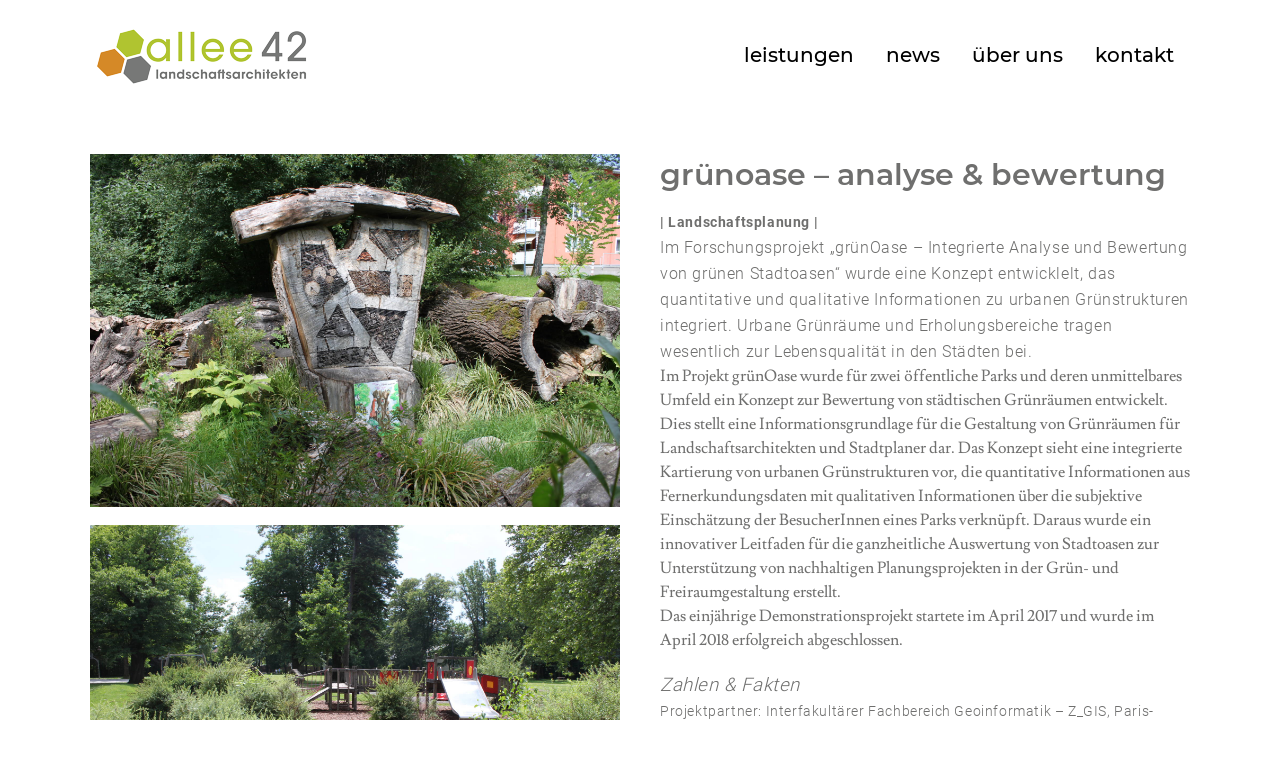

--- FILE ---
content_type: text/html; charset=UTF-8
request_url: https://www.allee42.at/projekte/gruenoase/
body_size: 13525
content:
<!DOCTYPE html>
<html lang="de">
<head>
	<meta charset="UTF-8"/>
	
	<link rel="profile" href="http://gmpg.org/xfn/11"/>
		
				<meta name=viewport content="width=device-width,initial-scale=1,user-scalable=no">
			
	<script type="text/javascript">
	window.dataLayer = window.dataLayer || [];

	function gtag() {
		dataLayer.push(arguments);
	}

	gtag("consent", "default", {
		ad_personalization: "denied",
		ad_storage: "denied",
		ad_user_data: "denied",
		analytics_storage: "denied",
		functionality_storage: "denied",
		personalization_storage: "denied",
		security_storage: "granted",
		wait_for_update: 500,
	});
	gtag("set", "ads_data_redaction", true);
	</script>
<script type="text/javascript"
		id="Cookiebot"
		src="https://consent.cookiebot.com/uc.js"
		data-implementation="wp"
		data-cbid="b4b09b26-f102-4735-9750-077231ee9056"
								></script>
<link href="//www.allee42.at/wp-content/uploads/omgf/omgf-stylesheet-404/omgf-stylesheet-404.css?ver=1647255634" rel="stylesheet"><meta name='robots' content='index, follow, max-image-preview:large, max-snippet:-1, max-video-preview:-1' />
	<style>img:is([sizes="auto" i], [sizes^="auto," i]) { contain-intrinsic-size: 3000px 1500px }</style>
	
	<!-- This site is optimized with the Yoast SEO plugin v26.7 - https://yoast.com/wordpress/plugins/seo/ -->
	<title>grünOase | allee42 landschaftsarchitekten</title>
	<link rel="canonical" href="https://www.allee42.at/projekte/gruenoase/" />
	<meta property="og:locale" content="de_DE" />
	<meta property="og:type" content="article" />
	<meta property="og:title" content="grünOase | allee42 landschaftsarchitekten" />
	<meta property="og:url" content="https://www.allee42.at/projekte/gruenoase/" />
	<meta property="og:site_name" content="allee42.at" />
	<meta property="article:modified_time" content="2025-09-04T13:51:18+00:00" />
	<meta property="og:image" content="https://www.allee42.at/wp-content/uploads/2025/05/volksgarten-teich-salzburg-red.jpg" />
	<meta property="og:image:width" content="1780" />
	<meta property="og:image:height" content="1182" />
	<meta property="og:image:type" content="image/jpeg" />
	<meta name="twitter:card" content="summary_large_image" />
	<meta name="twitter:label1" content="Geschätzte Lesezeit" />
	<meta name="twitter:data1" content="1 Minute" />
	<script type="application/ld+json" class="yoast-schema-graph">{"@context":"https://schema.org","@graph":[{"@type":"WebPage","@id":"https://www.allee42.at/projekte/gruenoase/","url":"https://www.allee42.at/projekte/gruenoase/","name":"grünOase | allee42 landschaftsarchitekten","isPartOf":{"@id":"https://www.allee42.at/#website"},"primaryImageOfPage":{"@id":"https://www.allee42.at/projekte/gruenoase/#primaryimage"},"image":{"@id":"https://www.allee42.at/projekte/gruenoase/#primaryimage"},"thumbnailUrl":"https://www.allee42.at/wp-content/uploads/2025/05/volksgarten-teich-salzburg-red.jpg","datePublished":"2018-08-02T11:44:27+00:00","dateModified":"2025-09-04T13:51:18+00:00","breadcrumb":{"@id":"https://www.allee42.at/projekte/gruenoase/#breadcrumb"},"inLanguage":"de","potentialAction":[{"@type":"ReadAction","target":["https://www.allee42.at/projekte/gruenoase/"]}]},{"@type":"ImageObject","inLanguage":"de","@id":"https://www.allee42.at/projekte/gruenoase/#primaryimage","url":"https://www.allee42.at/wp-content/uploads/2025/05/volksgarten-teich-salzburg-red.jpg","contentUrl":"https://www.allee42.at/wp-content/uploads/2025/05/volksgarten-teich-salzburg-red.jpg","width":1780,"height":1182},{"@type":"BreadcrumbList","@id":"https://www.allee42.at/projekte/gruenoase/#breadcrumb","itemListElement":[{"@type":"ListItem","position":1,"name":"Startseite","item":"https://www.allee42.at/"},{"@type":"ListItem","position":2,"name":"Select Portfolio","item":"https://www.allee42.at/projekte/"},{"@type":"ListItem","position":3,"name":"grünOase – Analyse &#038; Bewertung"}]},{"@type":"WebSite","@id":"https://www.allee42.at/#website","url":"https://www.allee42.at/","name":"allee42.at","description":"landschaftsarchitekten gmbh &amp; co kg | ingenieurbüro für landschafts- und raumplanung","publisher":{"@id":"https://www.allee42.at/#organization"},"potentialAction":[{"@type":"SearchAction","target":{"@type":"EntryPoint","urlTemplate":"https://www.allee42.at/?s={search_term_string}"},"query-input":{"@type":"PropertyValueSpecification","valueRequired":true,"valueName":"search_term_string"}}],"inLanguage":"de"},{"@type":"Organization","@id":"https://www.allee42.at/#organization","name":"allee42 landschaftsarchitekten gmbh & co kg | Ingenieurbüro für landschafts- und raumplanung","url":"https://www.allee42.at/","logo":{"@type":"ImageObject","inLanguage":"de","@id":"https://www.allee42.at/#/schema/logo/image/","url":"https://www.allee42.at/wp-content/uploads/2017/05/Logo_allee42_RGB_4C.png","contentUrl":"https://www.allee42.at/wp-content/uploads/2017/05/Logo_allee42_RGB_4C.png","width":"2130","height":"884","caption":"allee42 landschaftsarchitekten gmbh & co kg | Ingenieurbüro für landschafts- und raumplanung"},"image":{"@id":"https://www.allee42.at/#/schema/logo/image/"}}]}</script>
	<!-- / Yoast SEO plugin. -->



<link rel="alternate" type="application/rss+xml" title="allee42.at &raquo; Feed" href="https://www.allee42.at/feed/" />
<link rel="alternate" type="application/rss+xml" title="allee42.at &raquo; Kommentar-Feed" href="https://www.allee42.at/comments/feed/" />
<link rel="alternate" type="application/rss+xml" title="allee42.at &raquo; grünOase – Analyse &#038; Bewertung-Kommentar-Feed" href="https://www.allee42.at/projekte/gruenoase/feed/" />
<script type="text/javascript">
/* <![CDATA[ */
window._wpemojiSettings = {"baseUrl":"https:\/\/s.w.org\/images\/core\/emoji\/16.0.1\/72x72\/","ext":".png","svgUrl":"https:\/\/s.w.org\/images\/core\/emoji\/16.0.1\/svg\/","svgExt":".svg","source":{"concatemoji":"https:\/\/www.allee42.at\/wp-includes\/js\/wp-emoji-release.min.js?ver=6.8.3"}};
/*! This file is auto-generated */
!function(s,n){var o,i,e;function c(e){try{var t={supportTests:e,timestamp:(new Date).valueOf()};sessionStorage.setItem(o,JSON.stringify(t))}catch(e){}}function p(e,t,n){e.clearRect(0,0,e.canvas.width,e.canvas.height),e.fillText(t,0,0);var t=new Uint32Array(e.getImageData(0,0,e.canvas.width,e.canvas.height).data),a=(e.clearRect(0,0,e.canvas.width,e.canvas.height),e.fillText(n,0,0),new Uint32Array(e.getImageData(0,0,e.canvas.width,e.canvas.height).data));return t.every(function(e,t){return e===a[t]})}function u(e,t){e.clearRect(0,0,e.canvas.width,e.canvas.height),e.fillText(t,0,0);for(var n=e.getImageData(16,16,1,1),a=0;a<n.data.length;a++)if(0!==n.data[a])return!1;return!0}function f(e,t,n,a){switch(t){case"flag":return n(e,"\ud83c\udff3\ufe0f\u200d\u26a7\ufe0f","\ud83c\udff3\ufe0f\u200b\u26a7\ufe0f")?!1:!n(e,"\ud83c\udde8\ud83c\uddf6","\ud83c\udde8\u200b\ud83c\uddf6")&&!n(e,"\ud83c\udff4\udb40\udc67\udb40\udc62\udb40\udc65\udb40\udc6e\udb40\udc67\udb40\udc7f","\ud83c\udff4\u200b\udb40\udc67\u200b\udb40\udc62\u200b\udb40\udc65\u200b\udb40\udc6e\u200b\udb40\udc67\u200b\udb40\udc7f");case"emoji":return!a(e,"\ud83e\udedf")}return!1}function g(e,t,n,a){var r="undefined"!=typeof WorkerGlobalScope&&self instanceof WorkerGlobalScope?new OffscreenCanvas(300,150):s.createElement("canvas"),o=r.getContext("2d",{willReadFrequently:!0}),i=(o.textBaseline="top",o.font="600 32px Arial",{});return e.forEach(function(e){i[e]=t(o,e,n,a)}),i}function t(e){var t=s.createElement("script");t.src=e,t.defer=!0,s.head.appendChild(t)}"undefined"!=typeof Promise&&(o="wpEmojiSettingsSupports",i=["flag","emoji"],n.supports={everything:!0,everythingExceptFlag:!0},e=new Promise(function(e){s.addEventListener("DOMContentLoaded",e,{once:!0})}),new Promise(function(t){var n=function(){try{var e=JSON.parse(sessionStorage.getItem(o));if("object"==typeof e&&"number"==typeof e.timestamp&&(new Date).valueOf()<e.timestamp+604800&&"object"==typeof e.supportTests)return e.supportTests}catch(e){}return null}();if(!n){if("undefined"!=typeof Worker&&"undefined"!=typeof OffscreenCanvas&&"undefined"!=typeof URL&&URL.createObjectURL&&"undefined"!=typeof Blob)try{var e="postMessage("+g.toString()+"("+[JSON.stringify(i),f.toString(),p.toString(),u.toString()].join(",")+"));",a=new Blob([e],{type:"text/javascript"}),r=new Worker(URL.createObjectURL(a),{name:"wpTestEmojiSupports"});return void(r.onmessage=function(e){c(n=e.data),r.terminate(),t(n)})}catch(e){}c(n=g(i,f,p,u))}t(n)}).then(function(e){for(var t in e)n.supports[t]=e[t],n.supports.everything=n.supports.everything&&n.supports[t],"flag"!==t&&(n.supports.everythingExceptFlag=n.supports.everythingExceptFlag&&n.supports[t]);n.supports.everythingExceptFlag=n.supports.everythingExceptFlag&&!n.supports.flag,n.DOMReady=!1,n.readyCallback=function(){n.DOMReady=!0}}).then(function(){return e}).then(function(){var e;n.supports.everything||(n.readyCallback(),(e=n.source||{}).concatemoji?t(e.concatemoji):e.wpemoji&&e.twemoji&&(t(e.twemoji),t(e.wpemoji)))}))}((window,document),window._wpemojiSettings);
/* ]]> */
</script>
<link rel='stylesheet' id='layerslider-css' href='https://www.allee42.at/wp-content/plugins/LayerSlider/assets/static/layerslider/css/layerslider.css?ver=7.14.1' type='text/css' media='all' />
<style id='wp-emoji-styles-inline-css' type='text/css'>

	img.wp-smiley, img.emoji {
		display: inline !important;
		border: none !important;
		box-shadow: none !important;
		height: 1em !important;
		width: 1em !important;
		margin: 0 0.07em !important;
		vertical-align: -0.1em !important;
		background: none !important;
		padding: 0 !important;
	}
</style>
<link rel='stylesheet' id='wp-block-library-css' href='https://www.allee42.at/wp-includes/css/dist/block-library/style.min.css?ver=6.8.3' type='text/css' media='all' />
<style id='classic-theme-styles-inline-css' type='text/css'>
/*! This file is auto-generated */
.wp-block-button__link{color:#fff;background-color:#32373c;border-radius:9999px;box-shadow:none;text-decoration:none;padding:calc(.667em + 2px) calc(1.333em + 2px);font-size:1.125em}.wp-block-file__button{background:#32373c;color:#fff;text-decoration:none}
</style>
<style id='global-styles-inline-css' type='text/css'>
:root{--wp--preset--aspect-ratio--square: 1;--wp--preset--aspect-ratio--4-3: 4/3;--wp--preset--aspect-ratio--3-4: 3/4;--wp--preset--aspect-ratio--3-2: 3/2;--wp--preset--aspect-ratio--2-3: 2/3;--wp--preset--aspect-ratio--16-9: 16/9;--wp--preset--aspect-ratio--9-16: 9/16;--wp--preset--color--black: #000000;--wp--preset--color--cyan-bluish-gray: #abb8c3;--wp--preset--color--white: #ffffff;--wp--preset--color--pale-pink: #f78da7;--wp--preset--color--vivid-red: #cf2e2e;--wp--preset--color--luminous-vivid-orange: #ff6900;--wp--preset--color--luminous-vivid-amber: #fcb900;--wp--preset--color--light-green-cyan: #7bdcb5;--wp--preset--color--vivid-green-cyan: #00d084;--wp--preset--color--pale-cyan-blue: #8ed1fc;--wp--preset--color--vivid-cyan-blue: #0693e3;--wp--preset--color--vivid-purple: #9b51e0;--wp--preset--gradient--vivid-cyan-blue-to-vivid-purple: linear-gradient(135deg,rgba(6,147,227,1) 0%,rgb(155,81,224) 100%);--wp--preset--gradient--light-green-cyan-to-vivid-green-cyan: linear-gradient(135deg,rgb(122,220,180) 0%,rgb(0,208,130) 100%);--wp--preset--gradient--luminous-vivid-amber-to-luminous-vivid-orange: linear-gradient(135deg,rgba(252,185,0,1) 0%,rgba(255,105,0,1) 100%);--wp--preset--gradient--luminous-vivid-orange-to-vivid-red: linear-gradient(135deg,rgba(255,105,0,1) 0%,rgb(207,46,46) 100%);--wp--preset--gradient--very-light-gray-to-cyan-bluish-gray: linear-gradient(135deg,rgb(238,238,238) 0%,rgb(169,184,195) 100%);--wp--preset--gradient--cool-to-warm-spectrum: linear-gradient(135deg,rgb(74,234,220) 0%,rgb(151,120,209) 20%,rgb(207,42,186) 40%,rgb(238,44,130) 60%,rgb(251,105,98) 80%,rgb(254,248,76) 100%);--wp--preset--gradient--blush-light-purple: linear-gradient(135deg,rgb(255,206,236) 0%,rgb(152,150,240) 100%);--wp--preset--gradient--blush-bordeaux: linear-gradient(135deg,rgb(254,205,165) 0%,rgb(254,45,45) 50%,rgb(107,0,62) 100%);--wp--preset--gradient--luminous-dusk: linear-gradient(135deg,rgb(255,203,112) 0%,rgb(199,81,192) 50%,rgb(65,88,208) 100%);--wp--preset--gradient--pale-ocean: linear-gradient(135deg,rgb(255,245,203) 0%,rgb(182,227,212) 50%,rgb(51,167,181) 100%);--wp--preset--gradient--electric-grass: linear-gradient(135deg,rgb(202,248,128) 0%,rgb(113,206,126) 100%);--wp--preset--gradient--midnight: linear-gradient(135deg,rgb(2,3,129) 0%,rgb(40,116,252) 100%);--wp--preset--font-size--small: 13px;--wp--preset--font-size--medium: 20px;--wp--preset--font-size--large: 36px;--wp--preset--font-size--x-large: 42px;--wp--preset--spacing--20: 0.44rem;--wp--preset--spacing--30: 0.67rem;--wp--preset--spacing--40: 1rem;--wp--preset--spacing--50: 1.5rem;--wp--preset--spacing--60: 2.25rem;--wp--preset--spacing--70: 3.38rem;--wp--preset--spacing--80: 5.06rem;--wp--preset--shadow--natural: 6px 6px 9px rgba(0, 0, 0, 0.2);--wp--preset--shadow--deep: 12px 12px 50px rgba(0, 0, 0, 0.4);--wp--preset--shadow--sharp: 6px 6px 0px rgba(0, 0, 0, 0.2);--wp--preset--shadow--outlined: 6px 6px 0px -3px rgba(255, 255, 255, 1), 6px 6px rgba(0, 0, 0, 1);--wp--preset--shadow--crisp: 6px 6px 0px rgba(0, 0, 0, 1);}:where(.is-layout-flex){gap: 0.5em;}:where(.is-layout-grid){gap: 0.5em;}body .is-layout-flex{display: flex;}.is-layout-flex{flex-wrap: wrap;align-items: center;}.is-layout-flex > :is(*, div){margin: 0;}body .is-layout-grid{display: grid;}.is-layout-grid > :is(*, div){margin: 0;}:where(.wp-block-columns.is-layout-flex){gap: 2em;}:where(.wp-block-columns.is-layout-grid){gap: 2em;}:where(.wp-block-post-template.is-layout-flex){gap: 1.25em;}:where(.wp-block-post-template.is-layout-grid){gap: 1.25em;}.has-black-color{color: var(--wp--preset--color--black) !important;}.has-cyan-bluish-gray-color{color: var(--wp--preset--color--cyan-bluish-gray) !important;}.has-white-color{color: var(--wp--preset--color--white) !important;}.has-pale-pink-color{color: var(--wp--preset--color--pale-pink) !important;}.has-vivid-red-color{color: var(--wp--preset--color--vivid-red) !important;}.has-luminous-vivid-orange-color{color: var(--wp--preset--color--luminous-vivid-orange) !important;}.has-luminous-vivid-amber-color{color: var(--wp--preset--color--luminous-vivid-amber) !important;}.has-light-green-cyan-color{color: var(--wp--preset--color--light-green-cyan) !important;}.has-vivid-green-cyan-color{color: var(--wp--preset--color--vivid-green-cyan) !important;}.has-pale-cyan-blue-color{color: var(--wp--preset--color--pale-cyan-blue) !important;}.has-vivid-cyan-blue-color{color: var(--wp--preset--color--vivid-cyan-blue) !important;}.has-vivid-purple-color{color: var(--wp--preset--color--vivid-purple) !important;}.has-black-background-color{background-color: var(--wp--preset--color--black) !important;}.has-cyan-bluish-gray-background-color{background-color: var(--wp--preset--color--cyan-bluish-gray) !important;}.has-white-background-color{background-color: var(--wp--preset--color--white) !important;}.has-pale-pink-background-color{background-color: var(--wp--preset--color--pale-pink) !important;}.has-vivid-red-background-color{background-color: var(--wp--preset--color--vivid-red) !important;}.has-luminous-vivid-orange-background-color{background-color: var(--wp--preset--color--luminous-vivid-orange) !important;}.has-luminous-vivid-amber-background-color{background-color: var(--wp--preset--color--luminous-vivid-amber) !important;}.has-light-green-cyan-background-color{background-color: var(--wp--preset--color--light-green-cyan) !important;}.has-vivid-green-cyan-background-color{background-color: var(--wp--preset--color--vivid-green-cyan) !important;}.has-pale-cyan-blue-background-color{background-color: var(--wp--preset--color--pale-cyan-blue) !important;}.has-vivid-cyan-blue-background-color{background-color: var(--wp--preset--color--vivid-cyan-blue) !important;}.has-vivid-purple-background-color{background-color: var(--wp--preset--color--vivid-purple) !important;}.has-black-border-color{border-color: var(--wp--preset--color--black) !important;}.has-cyan-bluish-gray-border-color{border-color: var(--wp--preset--color--cyan-bluish-gray) !important;}.has-white-border-color{border-color: var(--wp--preset--color--white) !important;}.has-pale-pink-border-color{border-color: var(--wp--preset--color--pale-pink) !important;}.has-vivid-red-border-color{border-color: var(--wp--preset--color--vivid-red) !important;}.has-luminous-vivid-orange-border-color{border-color: var(--wp--preset--color--luminous-vivid-orange) !important;}.has-luminous-vivid-amber-border-color{border-color: var(--wp--preset--color--luminous-vivid-amber) !important;}.has-light-green-cyan-border-color{border-color: var(--wp--preset--color--light-green-cyan) !important;}.has-vivid-green-cyan-border-color{border-color: var(--wp--preset--color--vivid-green-cyan) !important;}.has-pale-cyan-blue-border-color{border-color: var(--wp--preset--color--pale-cyan-blue) !important;}.has-vivid-cyan-blue-border-color{border-color: var(--wp--preset--color--vivid-cyan-blue) !important;}.has-vivid-purple-border-color{border-color: var(--wp--preset--color--vivid-purple) !important;}.has-vivid-cyan-blue-to-vivid-purple-gradient-background{background: var(--wp--preset--gradient--vivid-cyan-blue-to-vivid-purple) !important;}.has-light-green-cyan-to-vivid-green-cyan-gradient-background{background: var(--wp--preset--gradient--light-green-cyan-to-vivid-green-cyan) !important;}.has-luminous-vivid-amber-to-luminous-vivid-orange-gradient-background{background: var(--wp--preset--gradient--luminous-vivid-amber-to-luminous-vivid-orange) !important;}.has-luminous-vivid-orange-to-vivid-red-gradient-background{background: var(--wp--preset--gradient--luminous-vivid-orange-to-vivid-red) !important;}.has-very-light-gray-to-cyan-bluish-gray-gradient-background{background: var(--wp--preset--gradient--very-light-gray-to-cyan-bluish-gray) !important;}.has-cool-to-warm-spectrum-gradient-background{background: var(--wp--preset--gradient--cool-to-warm-spectrum) !important;}.has-blush-light-purple-gradient-background{background: var(--wp--preset--gradient--blush-light-purple) !important;}.has-blush-bordeaux-gradient-background{background: var(--wp--preset--gradient--blush-bordeaux) !important;}.has-luminous-dusk-gradient-background{background: var(--wp--preset--gradient--luminous-dusk) !important;}.has-pale-ocean-gradient-background{background: var(--wp--preset--gradient--pale-ocean) !important;}.has-electric-grass-gradient-background{background: var(--wp--preset--gradient--electric-grass) !important;}.has-midnight-gradient-background{background: var(--wp--preset--gradient--midnight) !important;}.has-small-font-size{font-size: var(--wp--preset--font-size--small) !important;}.has-medium-font-size{font-size: var(--wp--preset--font-size--medium) !important;}.has-large-font-size{font-size: var(--wp--preset--font-size--large) !important;}.has-x-large-font-size{font-size: var(--wp--preset--font-size--x-large) !important;}
:where(.wp-block-post-template.is-layout-flex){gap: 1.25em;}:where(.wp-block-post-template.is-layout-grid){gap: 1.25em;}
:where(.wp-block-columns.is-layout-flex){gap: 2em;}:where(.wp-block-columns.is-layout-grid){gap: 2em;}
:root :where(.wp-block-pullquote){font-size: 1.5em;line-height: 1.6;}
</style>
<link rel='stylesheet' id='stockholm-default-style-css' href='https://www.allee42.at/wp-content/themes/stockholm/style.css?ver=6.8.3' type='text/css' media='all' />
<link rel='stylesheet' id='stockholm-child-style-css' href='https://www.allee42.at/wp-content/themes/stockholm-child/style.css?ver=6.8.3' type='text/css' media='all' />
<link rel='stylesheet' id='mediaelement-css' href='https://www.allee42.at/wp-includes/js/mediaelement/mediaelementplayer-legacy.min.css?ver=4.2.17' type='text/css' media='all' />
<link rel='stylesheet' id='wp-mediaelement-css' href='https://www.allee42.at/wp-includes/js/mediaelement/wp-mediaelement.min.css?ver=6.8.3' type='text/css' media='all' />
<link rel='stylesheet' id='stockholm-font-awesome-css' href='https://www.allee42.at/wp-content/themes/stockholm/framework/modules/icons/font-awesome/css/font-awesome.min.css?ver=6.8.3' type='text/css' media='all' />
<link rel='stylesheet' id='elegant-icons-css' href='https://www.allee42.at/wp-content/themes/stockholm/framework/modules/icons/elegant-icons/style.min.css?ver=6.8.3' type='text/css' media='all' />
<link rel='stylesheet' id='linear-icons-css' href='https://www.allee42.at/wp-content/themes/stockholm/framework/modules/icons/linear-icons/style.min.css?ver=6.8.3' type='text/css' media='all' />
<link rel='stylesheet' id='linea-icons-css' href='https://www.allee42.at/wp-content/themes/stockholm/framework/modules/icons/linea-icons/style.min.css?ver=6.8.3' type='text/css' media='all' />
<link rel='stylesheet' id='ion-icons-css' href='https://www.allee42.at/wp-content/themes/stockholm/framework/modules/icons/ion-icons/style.min.css?ver=6.8.3' type='text/css' media='all' />
<link rel='stylesheet' id='stockholm-stylesheet-css' href='https://www.allee42.at/wp-content/themes/stockholm/css/stylesheet.min.css?ver=6.8.3' type='text/css' media='all' />
<link rel='stylesheet' id='stockholm-webkit-css' href='https://www.allee42.at/wp-content/themes/stockholm/css/webkit_stylesheet.css?ver=6.8.3' type='text/css' media='all' />
<link rel='stylesheet' id='stockholm-style-dynamic-css' href='https://www.allee42.at/wp-content/themes/stockholm/css/style_dynamic.css?ver=1757922416' type='text/css' media='all' />
<link rel='stylesheet' id='stockholm-responsive-css' href='https://www.allee42.at/wp-content/themes/stockholm/css/responsive.min.css?ver=6.8.3' type='text/css' media='all' />
<link rel='stylesheet' id='stockholm-style-dynamic-responsive-css' href='https://www.allee42.at/wp-content/themes/stockholm/css/style_dynamic_responsive.css?ver=1757922416' type='text/css' media='all' />
<style id='stockholm-style-dynamic-responsive-inline-css' type='text/css'>
.info_section_title { margin-bottom: 15px; }
.vc_btn3.vc_btn3-color-white, .vc_btn3.vc_btn3-color-white.vc_btn3-style-flat{color: #ef7c00;}
li.vc_grid-filter-item.vc_active{color: #ef7c00;}
div.vc_grid-container-wrapper.vc_clearfix > div > ul >li{border-right: 1px solid #6f6f6e;}

div.vc_grid-container-wrapper.vc_clearfix > div > ul >li:last-child{border-right: none;}

li.vc_grid-filter-item > span{text-transform: lowercase !important;}
.vc_btn3.vc_btn3-size-md{padding:0;}
.vc_btn3.vc_btn3-color-white:hover{ background-color: transparent !important;}
.maingrid_individ{ font-size:13px !important; line-height:20px !Important; }
div.qode_column.column3, div.qode_column.column4{ display: none; }
.four_columns>.column1{ width: 40%; text-align: left;}
.four_columns>.column2{ width: 60%; text-align: right;}
footer.footer_border_columns .qode_column{ border: 0; }
#text-3{font-size:13px; color: #c7c4c6; padding-top:12px;}
#text-4{font-size:13px; color: #c7c4c6; font-weight:}
.footer_top { padding: 12px 0 12px; }
footer.footer_border_columns .qode_column > .column_inner{padding: 0;}
.Teambutton > a{ padding: 20px; }
header .container_inner .header_inner_left{left: -21px;}

.two_columns_66_33>.column1, .two_columns_66_33>.column2{
width: 50%;
}

.vc_grid-filter.vc_grid-filter-size-md .vc_grid-filter-item{
    font-size: 100%;
    padding: 2px 10px !important;
}

.Image_text_ext{margin: -18px 0 0 0 !important;}

div.q_team_title_holder > h6 > div {
    margin-bottom: 7px !important;
}
.q_team.info_hover .q_team_social_on_hover{
right: 35px !important;
left: initial;
}
.vc_btn3.vc_btn3-color-grey.vc_btn3-style-outline {
    color: #6f6f6e;
}

.vc_btn3.vc_btn3-color-grey.vc_btn3-style-outline {
    border-color: #c4c2c2;
}
div.addy_block.wpb_column.vc_column_container.vc_col-sm-4 > div > div > div > div > pre > span {color: #6f6f6e !important;
font-family: 'Montserrat', sans-serif !important;
}
div.vc_custom_heading.vc_gitem-post-data.vc_gitem-post-data-source-post_title > h4 > a{color: #000 !important;}

.carousel-inner .item .image {
 background-position: center center;
}

h3.qodef-post-title > .time{ color: white !important;}

@media only screen and (max-width: 600px) {
body > div.wrapper > div > div > div > div.container > div > div > div.two_columns_66_33.clearfix.portfolio_container{
display: flex;
flex-direction: column;
}
body > div.wrapper > div > div > div > div.container > div > div > div.two_columns_66_33.clearfix.portfolio_container > div.column1{order: 2; width: 100%}
body > div.wrapper > div > div > div > div.container > div > div > div.two_columns_66_33.clearfix.portfolio_container > div.column2{order: 1; width: 100%}
body > div.wrapper > div > div > div > div.container > div > div.vc_row.wpb_row.section.vc_row-fluid.min_height_filter.vc_custom_1496133878004 > div > div > div > div > div > div > ul{display: grid !important;}
div.vc_grid-container-wrapper.vc_clearfix > div > ul >li {
    border-right: none !important;
}
body > div.wrapper > div > div > div > div.container > div > div > div > div > div > div > div > div > div.vc_grid-filter-select.vc_grid-filter-center.vc_grid-filter-color- > div > select{display: none;}
h1 {
    font-size: 7vw;
    letter-spacing: 0px;
}
}

.fa-500px:before {
    content: "\f095" !important;
}
</style>
<link rel='stylesheet' id='js_composer_front-css' href='https://www.allee42.at/wp-content/plugins/js_composer/assets/css/js_composer.min.css?ver=8.2' type='text/css' media='all' />
<link rel='stylesheet' id='stockholm-google-fonts-css' href='//www.allee42.at/wp-content/uploads/omgf/stockholm-google-fonts/stockholm-google-fonts.css?ver=1647255634' type='text/css' media='all' />
<link rel='stylesheet' id='js_composer_custom_css-css' href='//www.allee42.at/wp-content/uploads/js_composer/custom.css?ver=8.2' type='text/css' media='all' />
<script type="text/javascript" src="https://www.allee42.at/wp-includes/js/jquery/jquery.min.js?ver=3.7.1" id="jquery-core-js"></script>
<script type="text/javascript" src="https://www.allee42.at/wp-includes/js/jquery/jquery-migrate.min.js?ver=3.4.1" id="jquery-migrate-js"></script>
<script type="text/javascript" id="layerslider-utils-js-extra">
/* <![CDATA[ */
var LS_Meta = {"v":"7.14.1","fixGSAP":"1"};
/* ]]> */
</script>
<script type="text/javascript" src="https://www.allee42.at/wp-content/plugins/LayerSlider/assets/static/layerslider/js/layerslider.utils.js?ver=7.14.1" id="layerslider-utils-js"></script>
<script type="text/javascript" src="https://www.allee42.at/wp-content/plugins/LayerSlider/assets/static/layerslider/js/layerslider.kreaturamedia.jquery.js?ver=7.14.1" id="layerslider-js"></script>
<script type="text/javascript" src="https://www.allee42.at/wp-content/plugins/LayerSlider/assets/static/layerslider/js/layerslider.transitions.js?ver=7.14.1" id="layerslider-transitions-js"></script>
<script type="text/javascript" src="//www.allee42.at/wp-content/plugins/revslider/sr6/assets/js/rbtools.min.js?ver=6.7.29" async id="tp-tools-js"></script>
<script type="text/javascript" src="//www.allee42.at/wp-content/plugins/revslider/sr6/assets/js/rs6.min.js?ver=6.7.29" async id="revmin-js"></script>
<script type="text/javascript" src="https://www.allee42.at/wp-content/themes/stockholm/js/plugins/hammer.min.js?ver=1" id="hammer-js"></script>
<script type="text/javascript" src="https://www.allee42.at/wp-content/themes/stockholm/js/plugins/virtual-scroll.min.js?ver=1" id="virtual-scroll-js"></script>
<script></script><meta name="generator" content="Powered by LayerSlider 7.14.1 - Build Heros, Sliders, and Popups. Create Animations and Beautiful, Rich Web Content as Easy as Never Before on WordPress." />
<!-- LayerSlider updates and docs at: https://layerslider.com -->
<link rel="https://api.w.org/" href="https://www.allee42.at/wp-json/" /><link rel="EditURI" type="application/rsd+xml" title="RSD" href="https://www.allee42.at/xmlrpc.php?rsd" />
<link rel='shortlink' href='https://www.allee42.at/?p=1047' />
<link rel="alternate" title="oEmbed (JSON)" type="application/json+oembed" href="https://www.allee42.at/wp-json/oembed/1.0/embed?url=https%3A%2F%2Fwww.allee42.at%2Fprojekte%2Fgruenoase%2F" />
<link rel="alternate" title="oEmbed (XML)" type="text/xml+oembed" href="https://www.allee42.at/wp-json/oembed/1.0/embed?url=https%3A%2F%2Fwww.allee42.at%2Fprojekte%2Fgruenoase%2F&#038;format=xml" />
<script type="text/javascript" src="https://www.allee42.at/wp-content/plugins/si-captcha-for-wordpress/captcha/si_captcha.js?ver=1768764169"></script>
<!-- begin SI CAPTCHA Anti-Spam - login/register form style -->
<style type="text/css">
.si_captcha_small { width:175px; height:45px; padding-top:10px; padding-bottom:10px; }
.si_captcha_large { width:250px; height:60px; padding-top:10px; padding-bottom:10px; }
img#si_image_com { border-style:none; margin:0; padding-right:5px; float:left; }
img#si_image_reg { border-style:none; margin:0; padding-right:5px; float:left; }
img#si_image_log { border-style:none; margin:0; padding-right:5px; float:left; }
img#si_image_side_login { border-style:none; margin:0; padding-right:5px; float:left; }
img#si_image_checkout { border-style:none; margin:0; padding-right:5px; float:left; }
img#si_image_jetpack { border-style:none; margin:0; padding-right:5px; float:left; }
img#si_image_bbpress_topic { border-style:none; margin:0; padding-right:5px; float:left; }
.si_captcha_refresh { border-style:none; margin:0; vertical-align:bottom; }
div#si_captcha_input { display:block; padding-top:15px; padding-bottom:5px; }
label#si_captcha_code_label { margin:0; }
input#si_captcha_code_input { width:65px; }
p#si_captcha_code_p { clear: left; padding-top:10px; }
.si-captcha-jetpack-error { color:#DC3232; }
</style>
<!-- end SI CAPTCHA Anti-Spam - login/register form style -->
<meta name="generator" content="Powered by WPBakery Page Builder - drag and drop page builder for WordPress."/>
<meta name="generator" content="Powered by Slider Revolution 6.7.29 - responsive, Mobile-Friendly Slider Plugin for WordPress with comfortable drag and drop interface." />
<link rel="icon" href="https://www.allee42.at/wp-content/uploads/2025/07/cropped-favicon-32x32.png" sizes="32x32" />
<link rel="icon" href="https://www.allee42.at/wp-content/uploads/2025/07/cropped-favicon-192x192.png" sizes="192x192" />
<link rel="apple-touch-icon" href="https://www.allee42.at/wp-content/uploads/2025/07/cropped-favicon-180x180.png" />
<meta name="msapplication-TileImage" content="https://www.allee42.at/wp-content/uploads/2025/07/cropped-favicon-270x270.png" />
<script>function setREVStartSize(e){
			//window.requestAnimationFrame(function() {
				window.RSIW = window.RSIW===undefined ? window.innerWidth : window.RSIW;
				window.RSIH = window.RSIH===undefined ? window.innerHeight : window.RSIH;
				try {
					var pw = document.getElementById(e.c).parentNode.offsetWidth,
						newh;
					pw = pw===0 || isNaN(pw) || (e.l=="fullwidth" || e.layout=="fullwidth") ? window.RSIW : pw;
					e.tabw = e.tabw===undefined ? 0 : parseInt(e.tabw);
					e.thumbw = e.thumbw===undefined ? 0 : parseInt(e.thumbw);
					e.tabh = e.tabh===undefined ? 0 : parseInt(e.tabh);
					e.thumbh = e.thumbh===undefined ? 0 : parseInt(e.thumbh);
					e.tabhide = e.tabhide===undefined ? 0 : parseInt(e.tabhide);
					e.thumbhide = e.thumbhide===undefined ? 0 : parseInt(e.thumbhide);
					e.mh = e.mh===undefined || e.mh=="" || e.mh==="auto" ? 0 : parseInt(e.mh,0);
					if(e.layout==="fullscreen" || e.l==="fullscreen")
						newh = Math.max(e.mh,window.RSIH);
					else{
						e.gw = Array.isArray(e.gw) ? e.gw : [e.gw];
						for (var i in e.rl) if (e.gw[i]===undefined || e.gw[i]===0) e.gw[i] = e.gw[i-1];
						e.gh = e.el===undefined || e.el==="" || (Array.isArray(e.el) && e.el.length==0)? e.gh : e.el;
						e.gh = Array.isArray(e.gh) ? e.gh : [e.gh];
						for (var i in e.rl) if (e.gh[i]===undefined || e.gh[i]===0) e.gh[i] = e.gh[i-1];
											
						var nl = new Array(e.rl.length),
							ix = 0,
							sl;
						e.tabw = e.tabhide>=pw ? 0 : e.tabw;
						e.thumbw = e.thumbhide>=pw ? 0 : e.thumbw;
						e.tabh = e.tabhide>=pw ? 0 : e.tabh;
						e.thumbh = e.thumbhide>=pw ? 0 : e.thumbh;
						for (var i in e.rl) nl[i] = e.rl[i]<window.RSIW ? 0 : e.rl[i];
						sl = nl[0];
						for (var i in nl) if (sl>nl[i] && nl[i]>0) { sl = nl[i]; ix=i;}
						var m = pw>(e.gw[ix]+e.tabw+e.thumbw) ? 1 : (pw-(e.tabw+e.thumbw)) / (e.gw[ix]);
						newh =  (e.gh[ix] * m) + (e.tabh + e.thumbh);
					}
					var el = document.getElementById(e.c);
					if (el!==null && el) el.style.height = newh+"px";
					el = document.getElementById(e.c+"_wrapper");
					if (el!==null && el) {
						el.style.height = newh+"px";
						el.style.display = "block";
					}
				} catch(e){
					console.log("Failure at Presize of Slider:" + e)
				}
			//});
		  };</script>
		<style type="text/css" id="wp-custom-css">
			@font-face {
  font-family: 'AptosLight';
  src: url('https://www.allee42.at/wp-content/themes/stockholm-child/fonts/aptos-light.ttf') format('truetype');
}

li {
    font-family: 'Roboto';
    letter-spacing: 0.6px;
}




.maingrid_individ {
  display: -webkit-box;
  -webkit-line-clamp: 7;
  -webkit-box-orient: vertical;
  overflow: hidden;
}

div.vc_custom_heading.vc_gitem-post-data.vc_gitem-post-data-source-post_title > h4 > a {
    display: -webkit-box;
  -webkit-line-clamp: 2;
  -webkit-box-orient: vertical;
  overflow: hidden;
}

.vc_custom_1491741959637 {
   min-height: 17em;
}

.vc_grid-filter.vc_grid-filter- .vc_grid-filter-item {
        padding: 4px 4px !important;
}

.tags_text, div.info.portfolio_single_tags {display: none;}
		</style>
		<noscript><style> .wpb_animate_when_almost_visible { opacity: 1; }</style></noscript></head>
<body class="wp-singular portfolio_page-template-default single single-portfolio_page postid-1047 wp-theme-stockholm wp-child-theme-stockholm-child stockholm-core-2.4.6 select-child-theme-ver-1.1.2 select-theme-ver-9.14.1  menu-animation-underline smooth_scroll qode-smooth-scroll-enabled qode_menu_ qode_sidebar_adv_responsiveness qode_sidebar_adv_responsiveness_1024 qode-mobile-logo-set wpb-js-composer js-comp-ver-8.2 vc_responsive">
				<div class="ajax_loader">
				<div class="ajax_loader_1">
					<div class="spinner"></div>				</div>
			</div>
			<div class="wrapper">
		<div class="wrapper_inner">
						<a id='back_to_top' href='#'>
				<span class="fa-stack">
					<i class="fa fa-angle-up"></i>				</span>
			</a>
				<header class="page_header transparent scrolled_not_transparent dark stick">
				
		<div class="header_inner clearfix">
						
			<div class="header_top_bottom_holder">
								
				<div class="header_bottom clearfix" style="background-color:rgba(255, 255, 255, 0);">
										<div class="container">
						<div class="container_inner clearfix" >
																					<div class="header_inner_left">
																	<div class="mobile_menu_button"><span><i class="fa fa-bars"></i></span></div>
								<div class="logo_wrapper">
									<div class="q_logo">
										<a href="https://www.allee42.at/">
	<img class="normal" src="https://www.allee42.at/wp-content/uploads/2017/05/Logo_allee42_RGB_4C_265.png" alt="Logo"/>
<img class="light" src="https://www.allee42.at/wp-content/uploads/2017/05/Logo_allee42_RGB_4C_265.png" alt="Logo"/>
<img class="dark" src="https://www.allee42.at/wp-content/uploads/2017/05/Logo_allee42_RGB_4C_265.png" alt="Logo"/>
    <img class="mobile-logo" src="https://www.allee42.at/wp-content/uploads/2017/05/Logo_allee42_RGB_4C.png" alt="Logo"/>
	
	<img class="sticky" src="https://www.allee42.at/wp-content/uploads/2017/05/Logo_allee42_RGB_4C_265.png" alt="Logo"/>
	
	</a>									</div>
																	</div>
																
                                							</div>
																																							<div class="header_inner_right">
										<div class="side_menu_button_wrapper right">
																																	<div class="side_menu_button">
																																															</div>
										</div>
									</div>
																                                                                    <nav class="main_menu drop_down animate_height  right">
                                        <ul id="menu-main" class=""><li id="nav-menu-item-22" class="menu-item menu-item-type-post_type menu-item-object-page menu-item-has-children  has_sub narrow"><a href="https://www.allee42.at/leistungen/" class=""><i class="menu_icon fa blank"></i><span class="menu-text">Leistungen</span><span class="plus"></span></a>
<div class="second"><div class="inner"><ul>
	<li id="nav-menu-item-700" class="menu-item menu-item-type-post_type menu-item-object-page "><a href="https://www.allee42.at/leistungen/raumplanung/" class=""><i class="menu_icon fa blank"></i><span class="menu-text">raumplanung</span><span class="plus"></span></a></li>
	<li id="nav-menu-item-731" class="menu-item menu-item-type-post_type menu-item-object-page "><a href="https://www.allee42.at/leistungen/raumplanung/entwicklungskonzept/" class=""><i class="menu_icon fa blank"></i><span class="menu-text">_entwicklungskonzept</span><span class="plus"></span></a></li>
	<li id="nav-menu-item-730" class="menu-item menu-item-type-post_type menu-item-object-page "><a href="https://www.allee42.at/leistungen/raumplanung/flaechenwidmung/" class=""><i class="menu_icon fa blank"></i><span class="menu-text">_flächenwidmung</span><span class="plus"></span></a></li>
	<li id="nav-menu-item-697" class="menu-item menu-item-type-post_type menu-item-object-page "><a href="https://www.allee42.at/leistungen/raumplanung/bebauungsplanung/" class=""><i class="menu_icon fa blank"></i><span class="menu-text">_bebauungsplanung</span><span class="plus"></span></a></li>
	<li id="nav-menu-item-699" class="menu-item menu-item-type-post_type menu-item-object-page "><a href="https://www.allee42.at/leistungen/landschaftsarchitektur/" class=""><i class="menu_icon fa blank"></i><span class="menu-text">landschaftsarchitektur</span><span class="plus"></span></a></li>
	<li id="nav-menu-item-698" class="menu-item menu-item-type-post_type menu-item-object-page "><a href="https://www.allee42.at/leistungen/landschaftsplanung/" class=""><i class="menu_icon fa blank"></i><span class="menu-text">landschaftsplanung</span><span class="plus"></span></a></li>
</ul></div></div>
</li>
<li id="nav-menu-item-21" class="menu-item menu-item-type-post_type menu-item-object-page  narrow"><a href="https://www.allee42.at/news/" class=""><i class="menu_icon fa blank"></i><span class="menu-text">news</span><span class="plus"></span></a></li>
<li id="nav-menu-item-20" class="menu-item menu-item-type-post_type menu-item-object-page  narrow"><a href="https://www.allee42.at/ueber-uns-2/" class=""><i class="menu_icon fa blank"></i><span class="menu-text">über uns</span><span class="plus"></span></a></li>
<li id="nav-menu-item-19" class="menu-item menu-item-type-post_type menu-item-object-page  narrow"><a href="https://www.allee42.at/kontakt/" class=""><i class="menu_icon fa blank"></i><span class="menu-text">kontakt</span><span class="plus"></span></a></li>
</ul>                                    </nav>
                                																																							<nav class="mobile_menu">
			<ul id="menu-main-1" class=""><li id="mobile-menu-item-22" class="menu-item menu-item-type-post_type menu-item-object-page menu-item-has-children  has_sub"><a href="https://www.allee42.at/leistungen/" class=""><span>Leistungen</span></a><span class="mobile_arrow"><i class="fa fa-angle-right"></i><i class="fa fa-angle-down"></i></span>
<ul class="sub_menu">
	<li id="mobile-menu-item-700" class="menu-item menu-item-type-post_type menu-item-object-page "><a href="https://www.allee42.at/leistungen/raumplanung/" class=""><span>raumplanung</span></a><span class="mobile_arrow"><i class="fa fa-angle-right"></i><i class="fa fa-angle-down"></i></span></li>
	<li id="mobile-menu-item-731" class="menu-item menu-item-type-post_type menu-item-object-page "><a href="https://www.allee42.at/leistungen/raumplanung/entwicklungskonzept/" class=""><span>_entwicklungskonzept</span></a><span class="mobile_arrow"><i class="fa fa-angle-right"></i><i class="fa fa-angle-down"></i></span></li>
	<li id="mobile-menu-item-730" class="menu-item menu-item-type-post_type menu-item-object-page "><a href="https://www.allee42.at/leistungen/raumplanung/flaechenwidmung/" class=""><span>_flächenwidmung</span></a><span class="mobile_arrow"><i class="fa fa-angle-right"></i><i class="fa fa-angle-down"></i></span></li>
	<li id="mobile-menu-item-697" class="menu-item menu-item-type-post_type menu-item-object-page "><a href="https://www.allee42.at/leistungen/raumplanung/bebauungsplanung/" class=""><span>_bebauungsplanung</span></a><span class="mobile_arrow"><i class="fa fa-angle-right"></i><i class="fa fa-angle-down"></i></span></li>
	<li id="mobile-menu-item-699" class="menu-item menu-item-type-post_type menu-item-object-page "><a href="https://www.allee42.at/leistungen/landschaftsarchitektur/" class=""><span>landschaftsarchitektur</span></a><span class="mobile_arrow"><i class="fa fa-angle-right"></i><i class="fa fa-angle-down"></i></span></li>
	<li id="mobile-menu-item-698" class="menu-item menu-item-type-post_type menu-item-object-page "><a href="https://www.allee42.at/leistungen/landschaftsplanung/" class=""><span>landschaftsplanung</span></a><span class="mobile_arrow"><i class="fa fa-angle-right"></i><i class="fa fa-angle-down"></i></span></li>
</ul>
</li>
<li id="mobile-menu-item-21" class="menu-item menu-item-type-post_type menu-item-object-page "><a href="https://www.allee42.at/news/" class=""><span>news</span></a><span class="mobile_arrow"><i class="fa fa-angle-right"></i><i class="fa fa-angle-down"></i></span></li>
<li id="mobile-menu-item-20" class="menu-item menu-item-type-post_type menu-item-object-page "><a href="https://www.allee42.at/ueber-uns-2/" class=""><span>über uns</span></a><span class="mobile_arrow"><i class="fa fa-angle-right"></i><i class="fa fa-angle-down"></i></span></li>
<li id="mobile-menu-item-19" class="menu-item menu-item-type-post_type menu-item-object-page "><a href="https://www.allee42.at/kontakt/" class=""><span>kontakt</span></a><span class="mobile_arrow"><i class="fa fa-angle-right"></i><i class="fa fa-angle-down"></i></span></li>
</ul></nav>								
															</div>
						</div>
											</div>
				</div>
			</div>
	</header>
			
			<div class="content content_top_margin_none">
								
				<div class="content_inner">
										
										<div class="container" >
	<div class="container_inner default_template_holder clearfix" >
					<div class="portfolio_single small-images">
				<div class="two_columns_66_33 clearfix portfolio_container">
	<div class="column1">
		<div class="column_inner">
			<div class="portfolio_images">
							<a class="lightbox_single_portfolio " title="Wildniszone im Preuchen Park (Foto: Antonia Osberger)" href="https://www.allee42.at/wp-content/uploads/2018/08/IMG_8827-e1534258796333.jpg" data-rel="prettyPhoto[single_pretty_photo]">
				<img src="https://www.allee42.at/wp-content/uploads/2018/08/IMG_8827-e1534258796333.jpg" alt=""/>
			</a>
					<a class="lightbox_single_portfolio " title="Spielplatz im Preuschen Park (Foto: Antonia Osberger)" href="https://www.allee42.at/wp-content/uploads/2018/08/IMG_8815-e1534258665152.jpg" data-rel="prettyPhoto[single_pretty_photo]">
				<img src="https://www.allee42.at/wp-content/uploads/2018/08/IMG_8815-e1534258665152.jpg" alt=""/>
			</a>
					<a class="lightbox_single_portfolio " title="Spielplatz im Lehener Park (Foto: Antonia Osberger)" href="https://www.allee42.at/wp-content/uploads/2018/08/IMG_8717-e1534259362350.jpg" data-rel="prettyPhoto[single_pretty_photo]">
				<img src="https://www.allee42.at/wp-content/uploads/2018/08/IMG_8717-e1534259362350.jpg" alt=""/>
			</a>
					</div>
		</div>
	</div>
	<div class="column2">
		<div class="column_inner">
			<div class="portfolio_detail portfolio_single_follow clearfix">
					<h3 class="info_section_title">grünOase – Analyse &#038; Bewertung</h3>

<div class="info portfolio_single_content">
	<div class="wpb-content-wrapper"><div     class="vc_row wpb_row section vc_row-fluid " style=' text-align:left;'><div class=" full_section_inner clearfix"><div class="wpb_column vc_column_container vc_col-sm-12"><div class="vc_column-inner"><div class="wpb_wrapper">
	<div class="wpb_text_column wpb_content_element ">
		<div class="wpb_wrapper">
			<p><strong>| Landschaftsplanung | <br />
</strong> <span style="font-size: 16px;">Im Forschungsprojekt &#8222;grünOase &#8211; Integrierte Analyse und Bewertung von grünen Stadtoasen&#8220; wurde eine Konzept entwicklelt, das quantitative und qualitative Informationen zu urbanen Grünstrukturen integriert. Urbane Grünräume und Erholungsbereiche tragen wesentlich zur Lebensqualität in den Städten bei.</span></p>
<div><span style="font-size: 16px;">Im Projekt grünOase wurde für zwei öffentliche Parks und deren unmittelbares Umfeld ein Konzept zur Bewertung von städtischen Grünräumen entwickelt. Dies stellt eine Informationsgrundlage für die Gestaltung von Grünräumen für Landschaftsarchitekten und Stadtplaner dar. Das Konzept sieht eine integrierte Kartierung von urbanen Grünstrukturen vor, die quantitative Informationen aus Fernerkundungsdaten mit qualitativen Informationen über die subjektive Einschätzung der BesucherInnen eines Parks verknüpft. Daraus wurde ein innovativer Leitfaden für die ganzheitliche Auswertung von Stadtoasen zur Unterstützung von nachhaltigen Planungsprojekten in der Grün- und Freiraumgestaltung erstellt.</span></div>
<div><span style="font-size: 16px;">Das einjährige Demonstrationsprojekt startete im April 2017 und wurde im April 2018 erfolgreich abgeschlossen.</span></div>

		</div>
	</div><div class="vc_empty_space"   style="height: 20px"><span class="vc_empty_space_inner"></span></div>
	<div class="wpb_text_column wpb_content_element ">
		<div class="wpb_wrapper">
			<p><em><span style="font-size: 14pt;">Zahlen &amp; Fakten</span></em></p>

		</div>
	</div>
	<div class="wpb_text_column wpb_content_element ">
		<div class="wpb_wrapper">
			<p>Projektpartner: Interfakultärer Fachbereich Geoinformatik &#8211; Z_GIS, Paris-Lodron Universität Salzburg</p>
<p>Fördergeber: Klima- und Energiefonds im Rahmen des Programme <a href="http://www.smartcities.at/" target="_blank" rel="noopener">Smart Cities</a> Demo 8. Ausschreibung</p>
<p>Durchführung: 2017-18</p>

		</div>
	</div></div></div></div></div></div>
</div></div> <!-- close div.portfolio_content -->			</div>
		</div>
	</div>
</div>	<div class="portfolio_navigation">
		<div class="portfolio_navigation_inner">
												<div class="portfolio_prev">
						<a href="https://www.allee42.at/projekte/puch_konversion/" rel="prev"><span class="arrow_carrot-left"></span></a>					</div> <!-- close div.portfolio_prev -->
													<div class="portfolio_button">
						<a href="https://www.allee42.at/"><span class="icon_grid-2x2"></span></a>
					</div> <!-- close div.portfolio_button -->
													<div class="portfolio_next">
						<a href="https://www.allee42.at/projekte/marktplatz_mattsee_storymap/" rel="next"><span class="arrow_carrot-right"></span></a>					</div> <!-- close div.portfolio_next -->
									</div>
	</div> <!-- close div.portfolio_navigation -->
				</div>
			</div>
</div></div>
</div>
	<footer class="qodef-page-footer footer_border_columns">
		<div class="footer_inner clearfix">
				<div class="footer_top_holder">
		<div class="footer_top ">
						<div class="container">
				<div class="container_inner">
																	<div class="four_columns clearfix">
								<div class="qode_column column1 qodef-footer-top-column-1">
									<div class="column_inner">
										<div id="text-3" class="widget widget_text">			<div class="textwidget"><p><a href="/impressum">IMPRESSUM</a> | <a href="/agb">AGB</a> | <a href="https://www.allee42.at/datenschutzerklaerung/">DATENSCHUTZERKLÄRUNG</a></p>
</div>
		</div>									</div>
								</div>
								<div class="qode_column column2 qodef-footer-top-column-2">
									<div class="column_inner">
										<div id="text-4" class="widget widget_text">			<div class="textwidget">allee42 landschaftsarchitekten gmbh & co kg | Ingenieurbüro für landschafts- und raumplanung<br>hofhaymer allee 42 | A- 5020 Salzburg | +43 (0) 662 84 53 32 | &#x6f;&#x66;&#102;&#105;&#99;e&#x40;&#x61;&#x6c;&#108;&#101;e4&#x32;&#x2e;&#x61;&#116;</div>
		</div>									</div>
								</div>
								<div class="qode_column column3 qodef-footer-top-column-3">
									<div class="column_inner">
																			</div>
								</div>
								<div class="qode_column column4 qodef-footer-top-column-4">
									<div class="column_inner">
																			</div>
								</div>
							</div>
																</div>
			</div>
				</div>
	</div>
					</div>
	</footer>
</div>
</div>

		<script>
			window.RS_MODULES = window.RS_MODULES || {};
			window.RS_MODULES.modules = window.RS_MODULES.modules || {};
			window.RS_MODULES.waiting = window.RS_MODULES.waiting || [];
			window.RS_MODULES.defered = false;
			window.RS_MODULES.moduleWaiting = window.RS_MODULES.moduleWaiting || {};
			window.RS_MODULES.type = 'compiled';
		</script>
		<script type="speculationrules">
{"prefetch":[{"source":"document","where":{"and":[{"href_matches":"\/*"},{"not":{"href_matches":["\/wp-*.php","\/wp-admin\/*","\/wp-content\/uploads\/*","\/wp-content\/*","\/wp-content\/plugins\/*","\/wp-content\/themes\/stockholm-child\/*","\/wp-content\/themes\/stockholm\/*","\/*\\?(.+)"]}},{"not":{"selector_matches":"a[rel~=\"nofollow\"]"}},{"not":{"selector_matches":".no-prefetch, .no-prefetch a"}}]},"eagerness":"conservative"}]}
</script>
<script type="text/html" id="wpb-modifications"> window.wpbCustomElement = 1; </script><link rel='stylesheet' id='rs-plugin-settings-css' href='//www.allee42.at/wp-content/plugins/revslider/sr6/assets/css/rs6.css?ver=6.7.29' type='text/css' media='all' />
<style id='rs-plugin-settings-inline-css' type='text/css'>
#rs-demo-id {}
</style>
<script type="text/javascript" src="https://www.allee42.at/wp-includes/js/jquery/ui/core.min.js?ver=1.13.3" id="jquery-ui-core-js"></script>
<script type="text/javascript" src="https://www.allee42.at/wp-includes/js/jquery/ui/accordion.min.js?ver=1.13.3" id="jquery-ui-accordion-js"></script>
<script type="text/javascript" src="https://www.allee42.at/wp-includes/js/jquery/ui/datepicker.min.js?ver=1.13.3" id="jquery-ui-datepicker-js"></script>
<script type="text/javascript" id="jquery-ui-datepicker-js-after">
/* <![CDATA[ */
jQuery(function(jQuery){jQuery.datepicker.setDefaults({"closeText":"Schlie\u00dfen","currentText":"Heute","monthNames":["Januar","Februar","M\u00e4rz","April","Mai","Juni","Juli","August","September","Oktober","November","Dezember"],"monthNamesShort":["Jan.","Feb.","M\u00e4rz","Apr.","Mai","Juni","Juli","Aug.","Sep.","Okt.","Nov.","Dez."],"nextText":"Weiter","prevText":"Zur\u00fcck","dayNames":["Sonntag","Montag","Dienstag","Mittwoch","Donnerstag","Freitag","Samstag"],"dayNamesShort":["So.","Mo.","Di.","Mi.","Do.","Fr.","Sa."],"dayNamesMin":["S","M","D","M","D","F","S"],"dateFormat":"d. MM yy","firstDay":1,"isRTL":false});});
/* ]]> */
</script>
<script type="text/javascript" src="https://www.allee42.at/wp-includes/js/jquery/ui/effect.min.js?ver=1.13.3" id="jquery-effects-core-js"></script>
<script type="text/javascript" src="https://www.allee42.at/wp-includes/js/jquery/ui/effect-fade.min.js?ver=1.13.3" id="jquery-effects-fade-js"></script>
<script type="text/javascript" src="https://www.allee42.at/wp-includes/js/jquery/ui/effect-size.min.js?ver=1.13.3" id="jquery-effects-size-js"></script>
<script type="text/javascript" src="https://www.allee42.at/wp-includes/js/jquery/ui/effect-scale.min.js?ver=1.13.3" id="jquery-effects-scale-js"></script>
<script type="text/javascript" src="https://www.allee42.at/wp-includes/js/jquery/ui/effect-slide.min.js?ver=1.13.3" id="jquery-effects-slide-js"></script>
<script type="text/javascript" src="https://www.allee42.at/wp-includes/js/jquery/ui/mouse.min.js?ver=1.13.3" id="jquery-ui-mouse-js"></script>
<script type="text/javascript" src="https://www.allee42.at/wp-includes/js/jquery/ui/slider.min.js?ver=1.13.3" id="jquery-ui-slider-js"></script>
<script type="text/javascript" src="https://www.allee42.at/wp-includes/js/jquery/ui/tabs.min.js?ver=1.13.3" id="jquery-ui-tabs-js"></script>
<script type="text/javascript" src="https://www.allee42.at/wp-includes/js/jquery/jquery.form.min.js?ver=4.3.0" id="jquery-form-js"></script>
<script type="text/javascript" id="mediaelement-core-js-before">
/* <![CDATA[ */
var mejsL10n = {"language":"de","strings":{"mejs.download-file":"Datei herunterladen","mejs.install-flash":"Du verwendest einen Browser, der nicht den Flash-Player aktiviert oder installiert hat. Bitte aktiviere dein Flash-Player-Plugin oder lade die neueste Version von https:\/\/get.adobe.com\/flashplayer\/ herunter","mejs.fullscreen":"Vollbild","mejs.play":"Wiedergeben","mejs.pause":"Pausieren","mejs.time-slider":"Zeit-Schieberegler","mejs.time-help-text":"Benutze die Pfeiltasten Links\/Rechts, um 1\u00a0Sekunde vor- oder zur\u00fcckzuspringen. Mit den Pfeiltasten Hoch\/Runter kannst du um 10\u00a0Sekunden vor- oder zur\u00fcckspringen.","mejs.live-broadcast":"Live-\u00dcbertragung","mejs.volume-help-text":"Pfeiltasten Hoch\/Runter benutzen, um die Lautst\u00e4rke zu regeln.","mejs.unmute":"Lautschalten","mejs.mute":"Stummschalten","mejs.volume-slider":"Lautst\u00e4rkeregler","mejs.video-player":"Video-Player","mejs.audio-player":"Audio-Player","mejs.captions-subtitles":"Untertitel","mejs.captions-chapters":"Kapitel","mejs.none":"Keine","mejs.afrikaans":"Afrikaans","mejs.albanian":"Albanisch","mejs.arabic":"Arabisch","mejs.belarusian":"Wei\u00dfrussisch","mejs.bulgarian":"Bulgarisch","mejs.catalan":"Katalanisch","mejs.chinese":"Chinesisch","mejs.chinese-simplified":"Chinesisch (vereinfacht)","mejs.chinese-traditional":"Chinesisch (traditionell)","mejs.croatian":"Kroatisch","mejs.czech":"Tschechisch","mejs.danish":"D\u00e4nisch","mejs.dutch":"Niederl\u00e4ndisch","mejs.english":"Englisch","mejs.estonian":"Estnisch","mejs.filipino":"Filipino","mejs.finnish":"Finnisch","mejs.french":"Franz\u00f6sisch","mejs.galician":"Galicisch","mejs.german":"Deutsch","mejs.greek":"Griechisch","mejs.haitian-creole":"Haitianisch-Kreolisch","mejs.hebrew":"Hebr\u00e4isch","mejs.hindi":"Hindi","mejs.hungarian":"Ungarisch","mejs.icelandic":"Isl\u00e4ndisch","mejs.indonesian":"Indonesisch","mejs.irish":"Irisch","mejs.italian":"Italienisch","mejs.japanese":"Japanisch","mejs.korean":"Koreanisch","mejs.latvian":"Lettisch","mejs.lithuanian":"Litauisch","mejs.macedonian":"Mazedonisch","mejs.malay":"Malaiisch","mejs.maltese":"Maltesisch","mejs.norwegian":"Norwegisch","mejs.persian":"Persisch","mejs.polish":"Polnisch","mejs.portuguese":"Portugiesisch","mejs.romanian":"Rum\u00e4nisch","mejs.russian":"Russisch","mejs.serbian":"Serbisch","mejs.slovak":"Slowakisch","mejs.slovenian":"Slowenisch","mejs.spanish":"Spanisch","mejs.swahili":"Suaheli","mejs.swedish":"Schwedisch","mejs.tagalog":"Tagalog","mejs.thai":"Thai","mejs.turkish":"T\u00fcrkisch","mejs.ukrainian":"Ukrainisch","mejs.vietnamese":"Vietnamesisch","mejs.welsh":"Walisisch","mejs.yiddish":"Jiddisch"}};
/* ]]> */
</script>
<script type="text/javascript" src="https://www.allee42.at/wp-includes/js/mediaelement/mediaelement-and-player.min.js?ver=4.2.17" id="mediaelement-core-js"></script>
<script type="text/javascript" src="https://www.allee42.at/wp-includes/js/mediaelement/mediaelement-migrate.min.js?ver=6.8.3" id="mediaelement-migrate-js"></script>
<script type="text/javascript" id="mediaelement-js-extra">
/* <![CDATA[ */
var _wpmejsSettings = {"pluginPath":"\/wp-includes\/js\/mediaelement\/","classPrefix":"mejs-","stretching":"responsive","audioShortcodeLibrary":"mediaelement","videoShortcodeLibrary":"mediaelement"};
/* ]]> */
</script>
<script type="text/javascript" src="https://www.allee42.at/wp-includes/js/mediaelement/wp-mediaelement.min.js?ver=6.8.3" id="wp-mediaelement-js"></script>
<script type="text/javascript" src="https://www.allee42.at/wp-content/themes/stockholm/js/plugins/doubletaptogo.js?ver=6.8.3" id="doubletaptogo-js"></script>
<script type="text/javascript" src="https://www.allee42.at/wp-content/themes/stockholm/js/plugins/modernizr.min.js?ver=6.8.3" id="modernizr-js"></script>
<script type="text/javascript" src="https://www.allee42.at/wp-content/themes/stockholm/js/plugins/jquery.appear.js?ver=6.8.3" id="appear-js"></script>
<script type="text/javascript" src="https://www.allee42.at/wp-includes/js/hoverIntent.min.js?ver=1.10.2" id="hoverIntent-js"></script>
<script type="text/javascript" src="https://www.allee42.at/wp-content/themes/stockholm/js/plugins/absoluteCounter.min.js?ver=6.8.3" id="absoluteCounter-js"></script>
<script type="text/javascript" src="https://www.allee42.at/wp-content/themes/stockholm/js/plugins/easypiechart.js?ver=6.8.3" id="easypiechart-js"></script>
<script type="text/javascript" src="https://www.allee42.at/wp-content/themes/stockholm/js/plugins/jquery.mixitup.min.js?ver=6.8.3" id="mixitup-js"></script>
<script type="text/javascript" src="https://www.allee42.at/wp-content/themes/stockholm/js/plugins/jquery.nicescroll.min.js?ver=6.8.3" id="nicescroll-js"></script>
<script type="text/javascript" src="https://www.allee42.at/wp-content/themes/stockholm/js/plugins/jquery.prettyPhoto.js?ver=6.8.3" id="prettyphoto-js"></script>
<script type="text/javascript" src="https://www.allee42.at/wp-content/themes/stockholm/js/plugins/jquery.fitvids.js?ver=6.8.3" id="fitvids-js"></script>
<script type="text/javascript" src="https://www.allee42.at/wp-content/themes/stockholm/js/plugins/jquery.flexslider-min.js?ver=6.8.3" id="flexslider-js"></script>
<script type="text/javascript" src="https://www.allee42.at/wp-content/themes/stockholm/js/plugins/infinitescroll.js?ver=6.8.3" id="infinitescroll-js"></script>
<script type="text/javascript" src="https://www.allee42.at/wp-content/themes/stockholm/js/plugins/jquery.waitforimages.js?ver=6.8.3" id="waitforimages-js"></script>
<script type="text/javascript" src="https://www.allee42.at/wp-content/themes/stockholm/js/plugins/waypoints.min.js?ver=6.8.3" id="waypoints-js"></script>
<script type="text/javascript" src="https://www.allee42.at/wp-content/themes/stockholm/js/plugins/jplayer.min.js?ver=6.8.3" id="jplayer-js"></script>
<script type="text/javascript" src="https://www.allee42.at/wp-content/themes/stockholm/js/plugins/bootstrap.carousel.js?ver=6.8.3" id="bootstrap-carousel-js"></script>
<script type="text/javascript" src="https://www.allee42.at/wp-content/themes/stockholm/js/plugins/skrollr.js?ver=6.8.3" id="skrollr-js"></script>
<script type="text/javascript" src="https://www.allee42.at/wp-content/themes/stockholm/js/plugins/Chart.min.js?ver=6.8.3" id="Chart-js"></script>
<script type="text/javascript" src="https://www.allee42.at/wp-content/themes/stockholm/js/plugins/jquery.easing.1.3.js?ver=6.8.3" id="jquery-easing-1.3-js"></script>
<script type="text/javascript" src="https://www.allee42.at/wp-content/themes/stockholm/js/plugins/jquery.plugin.min.js?ver=6.8.3" id="jquery-plugin-js"></script>
<script type="text/javascript" src="https://www.allee42.at/wp-content/themes/stockholm/js/plugins/jquery.countdown.min.js?ver=6.8.3" id="countdown-js"></script>
<script type="text/javascript" src="https://www.allee42.at/wp-content/themes/stockholm/js/plugins/jquery.justifiedGallery.min.js?ver=6.8.3" id="justifiedGallery-js"></script>
<script type="text/javascript" src="https://www.allee42.at/wp-content/themes/stockholm/js/plugins/owl.carousel.min.js?ver=6.8.3" id="owl-carousel-js"></script>
<script type="text/javascript" src="https://www.allee42.at/wp-content/themes/stockholm/js/plugins/jquery.carouFredSel-6.2.1.js?ver=6.8.3" id="carouFredSel-js"></script>
<script type="text/javascript" src="https://www.allee42.at/wp-content/themes/stockholm/js/plugins/jquery.fullPage.min.js?ver=6.8.3" id="fullPage-js"></script>
<script type="text/javascript" src="https://www.allee42.at/wp-content/themes/stockholm/js/plugins/lemmon-slider.js?ver=6.8.3" id="lemmonSlider-js"></script>
<script type="text/javascript" src="https://www.allee42.at/wp-content/themes/stockholm/js/plugins/jquery.mousewheel.min.js?ver=6.8.3" id="mousewheel-js"></script>
<script type="text/javascript" src="https://www.allee42.at/wp-content/themes/stockholm/js/plugins/jquery.touchSwipe.min.js?ver=6.8.3" id="touchSwipe-js"></script>
<script type="text/javascript" src="https://www.allee42.at/wp-content/plugins/js_composer/assets/lib/vendor/node_modules/isotope-layout/dist/isotope.pkgd.min.js?ver=8.2" id="isotope-js"></script>
<script type="text/javascript" src="https://www.allee42.at/wp-content/themes/stockholm/js/plugins/packery-mode.pkgd.min.js?ver=6.8.3" id="packery-js"></script>
<script type="text/javascript" src="https://www.allee42.at/wp-content/themes/stockholm/js/plugins/jquery.parallax-scroll.js?ver=6.8.3" id="parallax-scroll-js"></script>
<script type="text/javascript" src="https://www.allee42.at/wp-content/themes/stockholm/js/plugins/jquery.multiscroll.min.js?ver=6.8.3" id="multiscroll-js"></script>
<script type="text/javascript" src="https://www.allee42.at/wp-content/themes/stockholm/js/plugins/SmoothScroll.js?ver=6.8.3" id="smooth-scroll-js"></script>
<script type="text/javascript" src="https://www.allee42.at/wp-content/themes/stockholm/js/default_dynamic.js?ver=1757922416" id="stockholm-default-dynamic-js"></script>
<script type="text/javascript" id="stockholm-default-js-extra">
/* <![CDATA[ */
var QodeLeftMenuArea = {"width":"260"};
var QodeAdminAjax = {"ajaxurl":"https:\/\/www.allee42.at\/wp-admin\/admin-ajax.php"};
/* ]]> */
</script>
<script type="text/javascript" src="https://www.allee42.at/wp-content/themes/stockholm/js/default.min.js?ver=6.8.3" id="stockholm-default-js"></script>
<script type="text/javascript" src="https://www.allee42.at/wp-includes/js/comment-reply.min.js?ver=6.8.3" id="comment-reply-js" async="async" data-wp-strategy="async"></script>
<script type="text/javascript" src="https://www.allee42.at/wp-content/plugins/js_composer/assets/js/dist/js_composer_front.min.js?ver=8.2" id="wpb_composer_front_js-js"></script>
<script type="text/javascript" id="stockholm-like-js-extra">
/* <![CDATA[ */
var qodeLike = {"ajaxurl":"https:\/\/www.allee42.at\/wp-admin\/admin-ajax.php"};
/* ]]> */
</script>
<script type="text/javascript" src="https://www.allee42.at/wp-content/themes/stockholm/js/plugins/qode-like.js?ver=1.0" id="stockholm-like-js"></script>
<script></script></body>
</html>

--- FILE ---
content_type: text/css
request_url: https://www.allee42.at/wp-content/uploads/omgf/stockholm-google-fonts/stockholm-google-fonts.css?ver=1647255634
body_size: 597
content:
/**
 * Auto Generated by OMGF
 * @author: Daan van den Bergh
 * @url: https://ffw.press
 */

@font-face {
    font-family: 'Raleway';
    font-style: normal;
    font-weight: 100;
    font-display: swap;
    src: url('https://www.allee42.at/wp-content/uploads/omgf/stockholm-google-fonts/raleway-normal-100.eot');
    src: 
    url('https://www.allee42.at/wp-content/uploads/omgf/stockholm-google-fonts/raleway-normal-100.woff2') format('woff2'),
    url('https://www.allee42.at/wp-content/uploads/omgf/stockholm-google-fonts/raleway-normal-100.woff') format('woff'),
    url('https://www.allee42.at/wp-content/uploads/omgf/stockholm-google-fonts/raleway-normal-100.ttf') format('ttf');
}
@font-face {
    font-family: 'Raleway';
    font-style: normal;
    font-weight: 200;
    font-display: swap;
    src: url('https://www.allee42.at/wp-content/uploads/omgf/stockholm-google-fonts/raleway-normal-200.eot');
    src: 
    url('https://www.allee42.at/wp-content/uploads/omgf/stockholm-google-fonts/raleway-normal-200.woff2') format('woff2'),
    url('https://www.allee42.at/wp-content/uploads/omgf/stockholm-google-fonts/raleway-normal-200.woff') format('woff'),
    url('https://www.allee42.at/wp-content/uploads/omgf/stockholm-google-fonts/raleway-normal-200.ttf') format('ttf');
}
@font-face {
    font-family: 'Raleway';
    font-style: normal;
    font-weight: 300;
    font-display: swap;
    src: url('https://www.allee42.at/wp-content/uploads/omgf/stockholm-google-fonts/raleway-normal-300.eot');
    src: 
    url('https://www.allee42.at/wp-content/uploads/omgf/stockholm-google-fonts/raleway-normal-300.woff2') format('woff2'),
    url('https://www.allee42.at/wp-content/uploads/omgf/stockholm-google-fonts/raleway-normal-300.woff') format('woff'),
    url('https://www.allee42.at/wp-content/uploads/omgf/stockholm-google-fonts/raleway-normal-300.ttf') format('ttf');
}
@font-face {
    font-family: 'Raleway';
    font-style: normal;
    font-weight: 400;
    font-display: swap;
    src: url('https://www.allee42.at/wp-content/uploads/omgf/stockholm-google-fonts/raleway-normal-400.eot');
    src: 
    url('https://www.allee42.at/wp-content/uploads/omgf/stockholm-google-fonts/raleway-normal-400.woff2') format('woff2'),
    url('https://www.allee42.at/wp-content/uploads/omgf/stockholm-google-fonts/raleway-normal-400.woff') format('woff'),
    url('https://www.allee42.at/wp-content/uploads/omgf/stockholm-google-fonts/raleway-normal-400.ttf') format('ttf');
}
@font-face {
    font-family: 'Raleway';
    font-style: normal;
    font-weight: 500;
    font-display: swap;
    src: url('https://www.allee42.at/wp-content/uploads/omgf/stockholm-google-fonts/raleway-normal-500.eot');
    src: 
    url('https://www.allee42.at/wp-content/uploads/omgf/stockholm-google-fonts/raleway-normal-500.woff2') format('woff2'),
    url('https://www.allee42.at/wp-content/uploads/omgf/stockholm-google-fonts/raleway-normal-500.woff') format('woff'),
    url('https://www.allee42.at/wp-content/uploads/omgf/stockholm-google-fonts/raleway-normal-500.ttf') format('ttf');
}
@font-face {
    font-family: 'Raleway';
    font-style: normal;
    font-weight: 600;
    font-display: swap;
    src: url('https://www.allee42.at/wp-content/uploads/omgf/stockholm-google-fonts/raleway-normal-600.eot');
    src: 
    url('https://www.allee42.at/wp-content/uploads/omgf/stockholm-google-fonts/raleway-normal-600.woff2') format('woff2'),
    url('https://www.allee42.at/wp-content/uploads/omgf/stockholm-google-fonts/raleway-normal-600.woff') format('woff'),
    url('https://www.allee42.at/wp-content/uploads/omgf/stockholm-google-fonts/raleway-normal-600.ttf') format('ttf');
}
@font-face {
    font-family: 'Raleway';
    font-style: normal;
    font-weight: 700;
    font-display: swap;
    src: url('https://www.allee42.at/wp-content/uploads/omgf/stockholm-google-fonts/raleway-normal-700.eot');
    src: 
    url('https://www.allee42.at/wp-content/uploads/omgf/stockholm-google-fonts/raleway-normal-700.woff2') format('woff2'),
    url('https://www.allee42.at/wp-content/uploads/omgf/stockholm-google-fonts/raleway-normal-700.woff') format('woff'),
    url('https://www.allee42.at/wp-content/uploads/omgf/stockholm-google-fonts/raleway-normal-700.ttf') format('ttf');
}
@font-face {
    font-family: 'Raleway';
    font-style: normal;
    font-weight: 800;
    font-display: swap;
    src: url('https://www.allee42.at/wp-content/uploads/omgf/stockholm-google-fonts/raleway-normal-800.eot');
    src: 
    url('https://www.allee42.at/wp-content/uploads/omgf/stockholm-google-fonts/raleway-normal-800.woff2') format('woff2'),
    url('https://www.allee42.at/wp-content/uploads/omgf/stockholm-google-fonts/raleway-normal-800.woff') format('woff'),
    url('https://www.allee42.at/wp-content/uploads/omgf/stockholm-google-fonts/raleway-normal-800.ttf') format('ttf');
}
@font-face {
    font-family: 'Raleway';
    font-style: normal;
    font-weight: 900;
    font-display: swap;
    src: url('https://www.allee42.at/wp-content/uploads/omgf/stockholm-google-fonts/raleway-normal-900.eot');
    src: 
    url('https://www.allee42.at/wp-content/uploads/omgf/stockholm-google-fonts/raleway-normal-900.woff2') format('woff2'),
    url('https://www.allee42.at/wp-content/uploads/omgf/stockholm-google-fonts/raleway-normal-900.woff') format('woff'),
    url('https://www.allee42.at/wp-content/uploads/omgf/stockholm-google-fonts/raleway-normal-900.ttf') format('ttf');
}
@font-face {
    font-family: 'Crete Round';
    font-style: normal;
    font-weight: 400;
    font-display: swap;
    src: url('https://www.allee42.at/wp-content/uploads/omgf/stockholm-google-fonts/crete-round-normal-400.eot');
    src: 
    url('https://www.allee42.at/wp-content/uploads/omgf/stockholm-google-fonts/crete-round-normal-400.woff2') format('woff2'),
    url('https://www.allee42.at/wp-content/uploads/omgf/stockholm-google-fonts/crete-round-normal-400.woff') format('woff'),
    url('https://www.allee42.at/wp-content/uploads/omgf/stockholm-google-fonts/crete-round-normal-400.ttf') format('ttf');
}
@font-face {
    font-family: 'Lusitana';
    font-style: normal;
    font-weight: 400;
    font-display: swap;
    src: url('https://www.allee42.at/wp-content/uploads/omgf/stockholm-google-fonts/lusitana-normal-400.eot');
    src: 
    url('https://www.allee42.at/wp-content/uploads/omgf/stockholm-google-fonts/lusitana-normal-400.woff2') format('woff2'),
    url('https://www.allee42.at/wp-content/uploads/omgf/stockholm-google-fonts/lusitana-normal-400.woff') format('woff'),
    url('https://www.allee42.at/wp-content/uploads/omgf/stockholm-google-fonts/lusitana-normal-400.ttf') format('ttf');
}
@font-face {
    font-family: 'Lusitana';
    font-style: normal;
    font-weight: 700;
    font-display: swap;
    src: url('https://www.allee42.at/wp-content/uploads/omgf/stockholm-google-fonts/lusitana-normal-700.eot');
    src: 
    url('https://www.allee42.at/wp-content/uploads/omgf/stockholm-google-fonts/lusitana-normal-700.woff2') format('woff2'),
    url('https://www.allee42.at/wp-content/uploads/omgf/stockholm-google-fonts/lusitana-normal-700.woff') format('woff'),
    url('https://www.allee42.at/wp-content/uploads/omgf/stockholm-google-fonts/lusitana-normal-700.ttf') format('ttf');
}
@font-face {
    font-family: 'Montserrat';
    font-style: normal;
    font-weight: 100;
    font-display: swap;
    src: url('https://www.allee42.at/wp-content/uploads/omgf/stockholm-google-fonts/montserrat-normal-100.eot');
    src: 
    url('https://www.allee42.at/wp-content/uploads/omgf/stockholm-google-fonts/montserrat-normal-100.woff2') format('woff2'),
    url('https://www.allee42.at/wp-content/uploads/omgf/stockholm-google-fonts/montserrat-normal-100.woff') format('woff'),
    url('https://www.allee42.at/wp-content/uploads/omgf/stockholm-google-fonts/montserrat-normal-100.ttf') format('ttf');
}
@font-face {
    font-family: 'Montserrat';
    font-style: normal;
    font-weight: 200;
    font-display: swap;
    src: url('https://www.allee42.at/wp-content/uploads/omgf/stockholm-google-fonts/montserrat-normal-200.eot');
    src: 
    url('https://www.allee42.at/wp-content/uploads/omgf/stockholm-google-fonts/montserrat-normal-200.woff2') format('woff2'),
    url('https://www.allee42.at/wp-content/uploads/omgf/stockholm-google-fonts/montserrat-normal-200.woff') format('woff'),
    url('https://www.allee42.at/wp-content/uploads/omgf/stockholm-google-fonts/montserrat-normal-200.ttf') format('ttf');
}
@font-face {
    font-family: 'Montserrat';
    font-style: normal;
    font-weight: 300;
    font-display: swap;
    src: url('https://www.allee42.at/wp-content/uploads/omgf/stockholm-google-fonts/montserrat-normal-300.eot');
    src: 
    url('https://www.allee42.at/wp-content/uploads/omgf/stockholm-google-fonts/montserrat-normal-300.woff2') format('woff2'),
    url('https://www.allee42.at/wp-content/uploads/omgf/stockholm-google-fonts/montserrat-normal-300.woff') format('woff'),
    url('https://www.allee42.at/wp-content/uploads/omgf/stockholm-google-fonts/montserrat-normal-300.ttf') format('ttf');
}
@font-face {
    font-family: 'Montserrat';
    font-style: normal;
    font-weight: 400;
    font-display: swap;
    src: url('https://www.allee42.at/wp-content/uploads/omgf/stockholm-google-fonts/montserrat-normal-400.eot');
    src: 
    url('https://www.allee42.at/wp-content/uploads/omgf/stockholm-google-fonts/montserrat-normal-400.woff2') format('woff2'),
    url('https://www.allee42.at/wp-content/uploads/omgf/stockholm-google-fonts/montserrat-normal-400.woff') format('woff'),
    url('https://www.allee42.at/wp-content/uploads/omgf/stockholm-google-fonts/montserrat-normal-400.ttf') format('ttf');
}
@font-face {
    font-family: 'Montserrat';
    font-style: normal;
    font-weight: 500;
    font-display: swap;
    src: url('https://www.allee42.at/wp-content/uploads/omgf/stockholm-google-fonts/montserrat-normal-500.eot');
    src: 
    url('https://www.allee42.at/wp-content/uploads/omgf/stockholm-google-fonts/montserrat-normal-500.woff2') format('woff2'),
    url('https://www.allee42.at/wp-content/uploads/omgf/stockholm-google-fonts/montserrat-normal-500.woff') format('woff'),
    url('https://www.allee42.at/wp-content/uploads/omgf/stockholm-google-fonts/montserrat-normal-500.ttf') format('ttf');
}
@font-face {
    font-family: 'Montserrat';
    font-style: normal;
    font-weight: 600;
    font-display: swap;
    src: url('https://www.allee42.at/wp-content/uploads/omgf/stockholm-google-fonts/montserrat-normal-600.eot');
    src: 
    url('https://www.allee42.at/wp-content/uploads/omgf/stockholm-google-fonts/montserrat-normal-600.woff2') format('woff2'),
    url('https://www.allee42.at/wp-content/uploads/omgf/stockholm-google-fonts/montserrat-normal-600.woff') format('woff'),
    url('https://www.allee42.at/wp-content/uploads/omgf/stockholm-google-fonts/montserrat-normal-600.ttf') format('ttf');
}
@font-face {
    font-family: 'Montserrat';
    font-style: normal;
    font-weight: 700;
    font-display: swap;
    src: url('https://www.allee42.at/wp-content/uploads/omgf/stockholm-google-fonts/montserrat-normal-700.eot');
    src: 
    url('https://www.allee42.at/wp-content/uploads/omgf/stockholm-google-fonts/montserrat-normal-700.woff2') format('woff2'),
    url('https://www.allee42.at/wp-content/uploads/omgf/stockholm-google-fonts/montserrat-normal-700.woff') format('woff'),
    url('https://www.allee42.at/wp-content/uploads/omgf/stockholm-google-fonts/montserrat-normal-700.ttf') format('ttf');
}
@font-face {
    font-family: 'Montserrat';
    font-style: normal;
    font-weight: 800;
    font-display: swap;
    src: url('https://www.allee42.at/wp-content/uploads/omgf/stockholm-google-fonts/montserrat-normal-800.eot');
    src: 
    url('https://www.allee42.at/wp-content/uploads/omgf/stockholm-google-fonts/montserrat-normal-800.woff2') format('woff2'),
    url('https://www.allee42.at/wp-content/uploads/omgf/stockholm-google-fonts/montserrat-normal-800.woff') format('woff'),
    url('https://www.allee42.at/wp-content/uploads/omgf/stockholm-google-fonts/montserrat-normal-800.ttf') format('ttf');
}
@font-face {
    font-family: 'Montserrat';
    font-style: normal;
    font-weight: 900;
    font-display: swap;
    src: url('https://www.allee42.at/wp-content/uploads/omgf/stockholm-google-fonts/montserrat-normal-900.eot');
    src: 
    url('https://www.allee42.at/wp-content/uploads/omgf/stockholm-google-fonts/montserrat-normal-900.woff2') format('woff2'),
    url('https://www.allee42.at/wp-content/uploads/omgf/stockholm-google-fonts/montserrat-normal-900.woff') format('woff'),
    url('https://www.allee42.at/wp-content/uploads/omgf/stockholm-google-fonts/montserrat-normal-900.ttf') format('ttf');
}
@font-face {
    font-family: 'Poppins';
    font-style: normal;
    font-weight: 100;
    font-display: swap;
    src: url('https://www.allee42.at/wp-content/uploads/omgf/stockholm-google-fonts/poppins-normal-100.eot');
    src: 
    url('https://www.allee42.at/wp-content/uploads/omgf/stockholm-google-fonts/poppins-normal-100.woff2') format('woff2'),
    url('https://www.allee42.at/wp-content/uploads/omgf/stockholm-google-fonts/poppins-normal-100.woff') format('woff'),
    url('https://www.allee42.at/wp-content/uploads/omgf/stockholm-google-fonts/poppins-normal-100.ttf') format('ttf');
}
@font-face {
    font-family: 'Poppins';
    font-style: normal;
    font-weight: 200;
    font-display: swap;
    src: url('https://www.allee42.at/wp-content/uploads/omgf/stockholm-google-fonts/poppins-normal-200.eot');
    src: 
    url('https://www.allee42.at/wp-content/uploads/omgf/stockholm-google-fonts/poppins-normal-200.woff2') format('woff2'),
    url('https://www.allee42.at/wp-content/uploads/omgf/stockholm-google-fonts/poppins-normal-200.woff') format('woff'),
    url('https://www.allee42.at/wp-content/uploads/omgf/stockholm-google-fonts/poppins-normal-200.ttf') format('ttf');
}
@font-face {
    font-family: 'Poppins';
    font-style: normal;
    font-weight: 300;
    font-display: swap;
    src: url('https://www.allee42.at/wp-content/uploads/omgf/stockholm-google-fonts/poppins-normal-300.eot');
    src: 
    url('https://www.allee42.at/wp-content/uploads/omgf/stockholm-google-fonts/poppins-normal-300.woff2') format('woff2'),
    url('https://www.allee42.at/wp-content/uploads/omgf/stockholm-google-fonts/poppins-normal-300.woff') format('woff'),
    url('https://www.allee42.at/wp-content/uploads/omgf/stockholm-google-fonts/poppins-normal-300.ttf') format('ttf');
}
@font-face {
    font-family: 'Poppins';
    font-style: normal;
    font-weight: 400;
    font-display: swap;
    src: url('https://www.allee42.at/wp-content/uploads/omgf/stockholm-google-fonts/poppins-normal-400.eot');
    src: 
    url('https://www.allee42.at/wp-content/uploads/omgf/stockholm-google-fonts/poppins-normal-400.woff2') format('woff2'),
    url('https://www.allee42.at/wp-content/uploads/omgf/stockholm-google-fonts/poppins-normal-400.woff') format('woff'),
    url('https://www.allee42.at/wp-content/uploads/omgf/stockholm-google-fonts/poppins-normal-400.ttf') format('ttf');
}
@font-face {
    font-family: 'Poppins';
    font-style: normal;
    font-weight: 500;
    font-display: swap;
    src: url('https://www.allee42.at/wp-content/uploads/omgf/stockholm-google-fonts/poppins-normal-500.eot');
    src: 
    url('https://www.allee42.at/wp-content/uploads/omgf/stockholm-google-fonts/poppins-normal-500.woff2') format('woff2'),
    url('https://www.allee42.at/wp-content/uploads/omgf/stockholm-google-fonts/poppins-normal-500.woff') format('woff'),
    url('https://www.allee42.at/wp-content/uploads/omgf/stockholm-google-fonts/poppins-normal-500.ttf') format('ttf');
}
@font-face {
    font-family: 'Poppins';
    font-style: normal;
    font-weight: 600;
    font-display: swap;
    src: url('https://www.allee42.at/wp-content/uploads/omgf/stockholm-google-fonts/poppins-normal-600.eot');
    src: 
    url('https://www.allee42.at/wp-content/uploads/omgf/stockholm-google-fonts/poppins-normal-600.woff2') format('woff2'),
    url('https://www.allee42.at/wp-content/uploads/omgf/stockholm-google-fonts/poppins-normal-600.woff') format('woff'),
    url('https://www.allee42.at/wp-content/uploads/omgf/stockholm-google-fonts/poppins-normal-600.ttf') format('ttf');
}
@font-face {
    font-family: 'Poppins';
    font-style: normal;
    font-weight: 700;
    font-display: swap;
    src: url('https://www.allee42.at/wp-content/uploads/omgf/stockholm-google-fonts/poppins-normal-700.eot');
    src: 
    url('https://www.allee42.at/wp-content/uploads/omgf/stockholm-google-fonts/poppins-normal-700.woff2') format('woff2'),
    url('https://www.allee42.at/wp-content/uploads/omgf/stockholm-google-fonts/poppins-normal-700.woff') format('woff'),
    url('https://www.allee42.at/wp-content/uploads/omgf/stockholm-google-fonts/poppins-normal-700.ttf') format('ttf');
}
@font-face {
    font-family: 'Poppins';
    font-style: normal;
    font-weight: 800;
    font-display: swap;
    src: url('https://www.allee42.at/wp-content/uploads/omgf/stockholm-google-fonts/poppins-normal-800.eot');
    src: 
    url('https://www.allee42.at/wp-content/uploads/omgf/stockholm-google-fonts/poppins-normal-800.woff2') format('woff2'),
    url('https://www.allee42.at/wp-content/uploads/omgf/stockholm-google-fonts/poppins-normal-800.woff') format('woff'),
    url('https://www.allee42.at/wp-content/uploads/omgf/stockholm-google-fonts/poppins-normal-800.ttf') format('ttf');
}
@font-face {
    font-family: 'Poppins';
    font-style: normal;
    font-weight: 900;
    font-display: swap;
    src: url('https://www.allee42.at/wp-content/uploads/omgf/stockholm-google-fonts/poppins-normal-900.eot');
    src: 
    url('https://www.allee42.at/wp-content/uploads/omgf/stockholm-google-fonts/poppins-normal-900.woff2') format('woff2'),
    url('https://www.allee42.at/wp-content/uploads/omgf/stockholm-google-fonts/poppins-normal-900.woff') format('woff'),
    url('https://www.allee42.at/wp-content/uploads/omgf/stockholm-google-fonts/poppins-normal-900.ttf') format('ttf');
}
@font-face {
    font-family: 'Roboto';
    font-style: normal;
    font-weight: 100;
    font-display: swap;
    src: url('https://www.allee42.at/wp-content/uploads/omgf/stockholm-google-fonts/roboto-normal-100.eot');
    src: 
    url('https://www.allee42.at/wp-content/uploads/omgf/stockholm-google-fonts/roboto-normal-100.woff2') format('woff2'),
    url('https://www.allee42.at/wp-content/uploads/omgf/stockholm-google-fonts/roboto-normal-100.woff') format('woff'),
    url('https://www.allee42.at/wp-content/uploads/omgf/stockholm-google-fonts/roboto-normal-100.ttf') format('ttf');
}
@font-face {
    font-family: 'Roboto';
    font-style: normal;
    font-weight: 300;
    font-display: swap;
    src: url('https://www.allee42.at/wp-content/uploads/omgf/stockholm-google-fonts/roboto-normal-300.eot');
    src: 
    url('https://www.allee42.at/wp-content/uploads/omgf/stockholm-google-fonts/roboto-normal-300.woff2') format('woff2'),
    url('https://www.allee42.at/wp-content/uploads/omgf/stockholm-google-fonts/roboto-normal-300.woff') format('woff'),
    url('https://www.allee42.at/wp-content/uploads/omgf/stockholm-google-fonts/roboto-normal-300.ttf') format('ttf');
}
@font-face {
    font-family: 'Roboto';
    font-style: normal;
    font-weight: 400;
    font-display: swap;
    src: url('https://www.allee42.at/wp-content/uploads/omgf/stockholm-google-fonts/roboto-normal-400.eot');
    src: 
    url('https://www.allee42.at/wp-content/uploads/omgf/stockholm-google-fonts/roboto-normal-400.woff2') format('woff2'),
    url('https://www.allee42.at/wp-content/uploads/omgf/stockholm-google-fonts/roboto-normal-400.woff') format('woff'),
    url('https://www.allee42.at/wp-content/uploads/omgf/stockholm-google-fonts/roboto-normal-400.ttf') format('ttf');
}
@font-face {
    font-family: 'Roboto';
    font-style: normal;
    font-weight: 500;
    font-display: swap;
    src: url('https://www.allee42.at/wp-content/uploads/omgf/stockholm-google-fonts/roboto-normal-500.eot');
    src: 
    url('https://www.allee42.at/wp-content/uploads/omgf/stockholm-google-fonts/roboto-normal-500.woff2') format('woff2'),
    url('https://www.allee42.at/wp-content/uploads/omgf/stockholm-google-fonts/roboto-normal-500.woff') format('woff'),
    url('https://www.allee42.at/wp-content/uploads/omgf/stockholm-google-fonts/roboto-normal-500.ttf') format('ttf');
}
@font-face {
    font-family: 'Roboto';
    font-style: normal;
    font-weight: 700;
    font-display: swap;
    src: url('https://www.allee42.at/wp-content/uploads/omgf/stockholm-google-fonts/roboto-normal-700.eot');
    src: 
    url('https://www.allee42.at/wp-content/uploads/omgf/stockholm-google-fonts/roboto-normal-700.woff2') format('woff2'),
    url('https://www.allee42.at/wp-content/uploads/omgf/stockholm-google-fonts/roboto-normal-700.woff') format('woff'),
    url('https://www.allee42.at/wp-content/uploads/omgf/stockholm-google-fonts/roboto-normal-700.ttf') format('ttf');
}
@font-face {
    font-family: 'Roboto';
    font-style: normal;
    font-weight: 900;
    font-display: swap;
    src: url('https://www.allee42.at/wp-content/uploads/omgf/stockholm-google-fonts/roboto-normal-900.eot');
    src: 
    url('https://www.allee42.at/wp-content/uploads/omgf/stockholm-google-fonts/roboto-normal-900.woff2') format('woff2'),
    url('https://www.allee42.at/wp-content/uploads/omgf/stockholm-google-fonts/roboto-normal-900.woff') format('woff'),
    url('https://www.allee42.at/wp-content/uploads/omgf/stockholm-google-fonts/roboto-normal-900.ttf') format('ttf');
}
@font-face {
    font-family: 'Bitter';
    font-style: normal;
    font-weight: 100;
    font-display: swap;
    src: url('https://www.allee42.at/wp-content/uploads/omgf/stockholm-google-fonts/bitter-normal-100.eot');
    src: 
    url('https://www.allee42.at/wp-content/uploads/omgf/stockholm-google-fonts/bitter-normal-100.woff2') format('woff2'),
    url('https://www.allee42.at/wp-content/uploads/omgf/stockholm-google-fonts/bitter-normal-100.woff') format('woff'),
    url('https://www.allee42.at/wp-content/uploads/omgf/stockholm-google-fonts/bitter-normal-100.ttf') format('ttf');
}
@font-face {
    font-family: 'Bitter';
    font-style: normal;
    font-weight: 200;
    font-display: swap;
    src: url('https://www.allee42.at/wp-content/uploads/omgf/stockholm-google-fonts/bitter-normal-200.eot');
    src: 
    url('https://www.allee42.at/wp-content/uploads/omgf/stockholm-google-fonts/bitter-normal-200.woff2') format('woff2'),
    url('https://www.allee42.at/wp-content/uploads/omgf/stockholm-google-fonts/bitter-normal-200.woff') format('woff'),
    url('https://www.allee42.at/wp-content/uploads/omgf/stockholm-google-fonts/bitter-normal-200.ttf') format('ttf');
}
@font-face {
    font-family: 'Bitter';
    font-style: normal;
    font-weight: 300;
    font-display: swap;
    src: url('https://www.allee42.at/wp-content/uploads/omgf/stockholm-google-fonts/bitter-normal-300.eot');
    src: 
    url('https://www.allee42.at/wp-content/uploads/omgf/stockholm-google-fonts/bitter-normal-300.woff2') format('woff2'),
    url('https://www.allee42.at/wp-content/uploads/omgf/stockholm-google-fonts/bitter-normal-300.woff') format('woff'),
    url('https://www.allee42.at/wp-content/uploads/omgf/stockholm-google-fonts/bitter-normal-300.ttf') format('ttf');
}
@font-face {
    font-family: 'Bitter';
    font-style: normal;
    font-weight: 400;
    font-display: swap;
    src: url('https://www.allee42.at/wp-content/uploads/omgf/stockholm-google-fonts/bitter-normal-400.eot');
    src: 
    url('https://www.allee42.at/wp-content/uploads/omgf/stockholm-google-fonts/bitter-normal-400.woff2') format('woff2'),
    url('https://www.allee42.at/wp-content/uploads/omgf/stockholm-google-fonts/bitter-normal-400.woff') format('woff'),
    url('https://www.allee42.at/wp-content/uploads/omgf/stockholm-google-fonts/bitter-normal-400.ttf') format('ttf');
}
@font-face {
    font-family: 'Bitter';
    font-style: normal;
    font-weight: 500;
    font-display: swap;
    src: url('https://www.allee42.at/wp-content/uploads/omgf/stockholm-google-fonts/bitter-normal-500.eot');
    src: 
    url('https://www.allee42.at/wp-content/uploads/omgf/stockholm-google-fonts/bitter-normal-500.woff2') format('woff2'),
    url('https://www.allee42.at/wp-content/uploads/omgf/stockholm-google-fonts/bitter-normal-500.woff') format('woff'),
    url('https://www.allee42.at/wp-content/uploads/omgf/stockholm-google-fonts/bitter-normal-500.ttf') format('ttf');
}
@font-face {
    font-family: 'Bitter';
    font-style: normal;
    font-weight: 600;
    font-display: swap;
    src: url('https://www.allee42.at/wp-content/uploads/omgf/stockholm-google-fonts/bitter-normal-600.eot');
    src: 
    url('https://www.allee42.at/wp-content/uploads/omgf/stockholm-google-fonts/bitter-normal-600.woff2') format('woff2'),
    url('https://www.allee42.at/wp-content/uploads/omgf/stockholm-google-fonts/bitter-normal-600.woff') format('woff'),
    url('https://www.allee42.at/wp-content/uploads/omgf/stockholm-google-fonts/bitter-normal-600.ttf') format('ttf');
}
@font-face {
    font-family: 'Bitter';
    font-style: normal;
    font-weight: 800;
    font-display: swap;
    src: url('https://www.allee42.at/wp-content/uploads/omgf/stockholm-google-fonts/bitter-normal-800.eot');
    src: 
    url('https://www.allee42.at/wp-content/uploads/omgf/stockholm-google-fonts/bitter-normal-800.woff2') format('woff2'),
    url('https://www.allee42.at/wp-content/uploads/omgf/stockholm-google-fonts/bitter-normal-800.woff') format('woff'),
    url('https://www.allee42.at/wp-content/uploads/omgf/stockholm-google-fonts/bitter-normal-800.ttf') format('ttf');
}
@font-face {
    font-family: 'Bitter';
    font-style: normal;
    font-weight: 900;
    font-display: swap;
    src: url('https://www.allee42.at/wp-content/uploads/omgf/stockholm-google-fonts/bitter-normal-900.eot');
    src: 
    url('https://www.allee42.at/wp-content/uploads/omgf/stockholm-google-fonts/bitter-normal-900.woff2') format('woff2'),
    url('https://www.allee42.at/wp-content/uploads/omgf/stockholm-google-fonts/bitter-normal-900.woff') format('woff'),
    url('https://www.allee42.at/wp-content/uploads/omgf/stockholm-google-fonts/bitter-normal-900.ttf') format('ttf');
}
@font-face {
    font-family: 'Bitter';
    font-style: normal;
    font-weight: 700;
    font-display: swap;
    src: url('https://www.allee42.at/wp-content/uploads/omgf/stockholm-google-fonts/bitter-normal-700.eot');
    src: 
    url('https://www.allee42.at/wp-content/uploads/omgf/stockholm-google-fonts/bitter-normal-700.woff2') format('woff2'),
    url('https://www.allee42.at/wp-content/uploads/omgf/stockholm-google-fonts/bitter-normal-700.woff') format('woff'),
    url('https://www.allee42.at/wp-content/uploads/omgf/stockholm-google-fonts/bitter-normal-700.ttf') format('ttf');
}
@font-face {
    font-family: 'Voces';
    font-style: normal;
    font-weight: 400;
    font-display: swap;
    src: url('https://www.allee42.at/wp-content/uploads/omgf/stockholm-google-fonts/voces-normal-400.eot');
    src: 
    url('https://www.allee42.at/wp-content/uploads/omgf/stockholm-google-fonts/voces-normal-400.woff2') format('woff2'),
    url('https://www.allee42.at/wp-content/uploads/omgf/stockholm-google-fonts/voces-normal-400.woff') format('woff'),
    url('https://www.allee42.at/wp-content/uploads/omgf/stockholm-google-fonts/voces-normal-400.ttf') format('ttf');
}
@font-face {
    font-family: 'Ramabhadra';
    font-style: normal;
    font-weight: 400;
    font-display: swap;
    src: url('https://www.allee42.at/wp-content/uploads/omgf/stockholm-google-fonts/ramabhadra-normal-400.eot');
    src: 
    url('https://www.allee42.at/wp-content/uploads/omgf/stockholm-google-fonts/ramabhadra-normal-400.woff2') format('woff2'),
    url('https://www.allee42.at/wp-content/uploads/omgf/stockholm-google-fonts/ramabhadra-normal-400.woff') format('woff'),
    url('https://www.allee42.at/wp-content/uploads/omgf/stockholm-google-fonts/ramabhadra-normal-400.ttf') format('ttf');
}


--- FILE ---
content_type: text/css
request_url: https://www.allee42.at/wp-content/uploads/js_composer/custom.css?ver=8.2
body_size: -144
content:
.vc_grid-filter.vc_grid-filter- .vc_grid-filter-item {
        padding: 4px 4px !important;
}

--- FILE ---
content_type: application/x-javascript; charset=utf-8
request_url: https://consent.cookiebot.com/b4b09b26-f102-4735-9750-077231ee9056/cc.js?renew=false&referer=www.allee42.at&dnt=false&init=false
body_size: 209
content:
if(console){var cookiedomainwarning='Error: The domain WWW.ALLEE42.AT is not authorized to show the cookie banner for domain group ID b4b09b26-f102-4735-9750-077231ee9056. Please add it to the domain group in the Cookiebot Manager to authorize the domain.';if(typeof console.warn === 'function'){console.warn(cookiedomainwarning)}else{console.log(cookiedomainwarning)}};

--- FILE ---
content_type: application/javascript
request_url: https://www.allee42.at/wp-includes/js/jquery/ui/effect-size.min.js?ver=1.13.3
body_size: 655
content:
/*!
 * jQuery UI Effects Size 1.13.3
 * https://jqueryui.com
 *
 * Copyright OpenJS Foundation and other contributors
 * Released under the MIT license.
 * https://jquery.org/license
 */
!function(t){"use strict";"function"==typeof define&&define.amd?define(["jquery","../version","../effect"],t):t(jQuery)}(function(l){"use strict";return l.effects.define("size",function(o,e){var f,i=l(this),t=["fontSize"],s=["borderTopWidth","borderBottomWidth","paddingTop","paddingBottom"],n=["borderLeftWidth","borderRightWidth","paddingLeft","paddingRight"],r=o.mode,h="effect"!==r,c=o.scale||"both",d=o.origin||["middle","center"],a=i.css("position"),g=i.position(),u=l.effects.scaledDimensions(i),m=o.from||u,y=o.to||l.effects.scaledDimensions(i,0);l.effects.createPlaceholder(i),"show"===r&&(r=m,m=y,y=r),f={from:{y:m.height/u.height,x:m.width/u.width},to:{y:y.height/u.height,x:y.width/u.width}},"box"!==c&&"both"!==c||(f.from.y!==f.to.y&&(m=l.effects.setTransition(i,s,f.from.y,m),y=l.effects.setTransition(i,s,f.to.y,y)),f.from.x!==f.to.x&&(m=l.effects.setTransition(i,n,f.from.x,m),y=l.effects.setTransition(i,n,f.to.x,y))),"content"!==c&&"both"!==c||f.from.y!==f.to.y&&(m=l.effects.setTransition(i,t,f.from.y,m),y=l.effects.setTransition(i,t,f.to.y,y)),d&&(r=l.effects.getBaseline(d,u),m.top=(u.outerHeight-m.outerHeight)*r.y+g.top,m.left=(u.outerWidth-m.outerWidth)*r.x+g.left,y.top=(u.outerHeight-y.outerHeight)*r.y+g.top,y.left=(u.outerWidth-y.outerWidth)*r.x+g.left),delete m.outerHeight,delete m.outerWidth,i.css(m),"content"!==c&&"both"!==c||(s=s.concat(["marginTop","marginBottom"]).concat(t),n=n.concat(["marginLeft","marginRight"]),i.find("*[width]").each(function(){var t=l(this),e=l.effects.scaledDimensions(t),i={height:e.height*f.from.y,width:e.width*f.from.x,outerHeight:e.outerHeight*f.from.y,outerWidth:e.outerWidth*f.from.x},e={height:e.height*f.to.y,width:e.width*f.to.x,outerHeight:e.height*f.to.y,outerWidth:e.width*f.to.x};f.from.y!==f.to.y&&(i=l.effects.setTransition(t,s,f.from.y,i),e=l.effects.setTransition(t,s,f.to.y,e)),f.from.x!==f.to.x&&(i=l.effects.setTransition(t,n,f.from.x,i),e=l.effects.setTransition(t,n,f.to.x,e)),h&&l.effects.saveStyle(t),t.css(i),t.animate(e,o.duration,o.easing,function(){h&&l.effects.restoreStyle(t)})})),i.animate(y,{queue:!1,duration:o.duration,easing:o.easing,complete:function(){var t=i.offset();0===y.opacity&&i.css("opacity",m.opacity),h||(i.css("position","static"===a?"relative":a).offset(t),l.effects.saveStyle(i)),e()}})})});